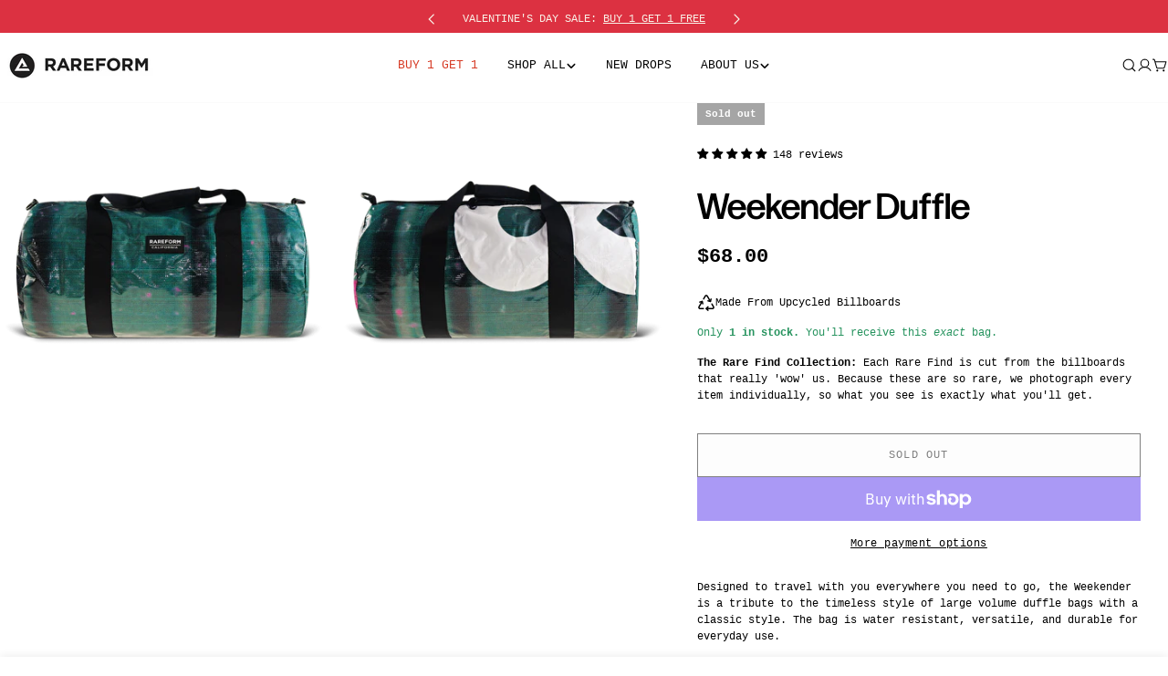

--- FILE ---
content_type: text/css
request_url: https://www.rareform.com/cdn/shop/t/841/assets/section-feature-list.css?v=64247739934869221891769474000
body_size: -588
content:
.feature-list__items{gap:1rem}.feature-item{padding:1rem 1.6rem;border:1px solid rgb(var(--color-border));transition:all .3s}.feature-item__icon{padding:.5rem;width:auto;height:auto;border:none;pointer-events:none}.feature-item__icon:before,.feature-item__icon:after{display:none}.feature-item__text{transition:all .3s}@media (max-width: 767.98px){.swipe-mobile .feature-item__text{white-space:nowrap}}.feature-item:hover{background:rgb(var(--color-button));border-color:rgb(var(--color-button))}.feature-item:hover .feature-item__text{color:rgb(var(--color-button-text))}.feature-item:hover .feature-item__icon{background-color:rgb(var(--color-button-text));color:rgb(var(--color-button))}
/*# sourceMappingURL=/cdn/shop/t/841/assets/section-feature-list.css.map?v=64247739934869221891769474000 */


--- FILE ---
content_type: text/json
request_url: https://conf.config-security.com/model
body_size: 85
content:
{"title":"recommendation AI model (keras)","structure":"release_id=0x48:4f:6c:53:58:23:5a:30:43:71:69:6f:77:67:59:2a:4c:51:5a:3d:2d:7c:2c:7d:52:36:50:55:45;keras;rnh0mhka02yhhp64t6sef7qft5t76vva2hc5ognzmauqshbmg4d3asla40wwekv20ab28hp7","weights":"../weights/484f6c53.h5","biases":"../biases/484f6c53.h5"}

--- FILE ---
content_type: application/javascript
request_url: https://cdn.bogos.io/cmFyZWZvcm0ubXlzaG9waWZ5LmNvbQ==/freegifts_data_1769646348.min.js
body_size: 27179
content:
eval(function(p,a,c,k,e,d){e=function(c){return(c<a?'':e(parseInt(c/a)))+((c=c%a)>35?String.fromCharCode(c+29):c.toString(36))};if(!''.replace(/^/,String)){while(c--){d[e(c)]=k[c]||e(c)}k=[function(e){return d[e]}];e=function(){return'\\w+'};c=1};while(c--){if(k[c]){p=p.replace(new RegExp('\\b'+e(c)+'\\b','g'),k[c])}}return p}('94.93={"92":[{"5":77,"w":u,"l":"23 8k","1U":"8k","1T":3,"1S":{"1R":3,"1Q":3},"1P":"12 1O","1N":"S-1M-1L:k:k.R","1K":"S-1J-6F:k:k.R","1I":3,"1H":{"Q":{"9":"m","y":6},"1G":[],"1F":"Q","1E":[],"1D":7,"1C":"P","1B":7,"P":1,"1A":[{"11":[78],"10":[{"5":78,"Z":1}],"Y":1,"8":3U}]},"1z":{"9":"1y","1x":7},"1w":3,"1v":1,"1u":7,"9":"O","1t":0,"1s":3,"1r":{"1q":3,"9":"O","1p":[],"1o":{"1n":7,"1m":N,"1l":7},"1k":3},"1j":[{"l":"\\t\\r 21 2R 2o W (6% q)","p":"V-2i-24-T-j","o":"V-2i-24-T-j-n","h":"g:\\/\\/f.e.d\\/s\\/4\\/1\\/c\\/b\\/4\\/5j-5i-5h-5g-5f.i?v=5e","8":5d,"a":3U,"X":[{"5":76,"M":75,"a":3U,"L":78,"8":5d,"K":8i,"J":"I H","G":48,"F":3,"E":6,"D":"m","C":0,"h":"g:\\/\\/f.e.d\\/s\\/4\\/1\\/c\\/b\\/4\\/5j-5i-5h-5g-5f.i?v=5e","B":{"x":77,"A":76},"z":{"5":75,"w":u,"l":"\\t\\r 21 2R 2o W (6% q)","p":"V-2i-24-T-j","o":"V-2i-24-T-j-n","h":"g:\\/\\/f.e.d\\/s\\/4\\/1\\/c\\/b\\/4\\/5j-5i-5h-5g-5f.i?v=5e","8":5d,"a":3U}}]}],"1i":[{"5":91,"x":77,"1h":"1.k","1g":3,"1f":"1e","1d":[{"9":"1c","y":{"8j":"21 2R 2o W 27"},"1b":{"8j":3},"1a":"19"}],"17":N,"16":{"15":[]}}],"14":[{"5":76,"M":75,"a":3U,"L":78,"8":5d,"K":8i,"J":"I H","G":48,"F":3,"E":6,"D":"m","C":0,"h":"g:\\/\\/f.e.d\\/s\\/4\\/1\\/c\\/b\\/4\\/5j-5i-5h-5g-5f.i?v=5e","B":{"x":77,"A":76},"z":{"5":75,"w":u,"l":"\\t\\r 21 2R 2o W (6% q)","p":"V-2i-24-T-j","o":"V-2i-24-T-j-n","h":"g:\\/\\/f.e.d\\/s\\/4\\/1\\/c\\/b\\/4\\/5j-5i-5h-5g-5f.i?v=5e","8":5d,"a":3U}}]},{"5":73,"w":u,"l":"8h","1U":"8h","1T":3,"1S":{"1R":3,"1Q":3},"1P":"12 1O!","1N":"S-1M-1L:k:k.R","1K":"S-1J-2r:59:k.R","1I":3,"1H":{"Q":{"9":"m","y":6},"1G":[],"1F":"Q","1E":{"9":"m","y":6,"1X":7},"1D":7,"1C":"P","1B":7,"P":1,"1A":[{"11":[74],"10":[{"5":74,"Z":1}],"Y":1,"8":3S}]},"1z":{"9":"1y","1x":7},"1w":3,"1v":1,"1u":7,"9":"O","1t":0,"1s":3,"1r":{"1q":3,"9":"O","1p":[],"1o":{"1n":7,"1m":N,"1l":7},"1k":3},"1j":[{"l":"\\t\\r 70 2l (6% q)","p":"31-1Z-3T-j","o":"31-1Z-3T-j-n","h":"g:\\/\\/f.e.d\\/s\\/4\\/1\\/c\\/b\\/4\\/5c.i?v=5b","8":5a,"a":3S,"X":[{"5":72,"M":71,"a":3S,"L":74,"8":5a,"K":8f,"J":"I H","G":8e,"F":3,"E":6,"D":"m","C":0,"h":"g:\\/\\/f.e.d\\/s\\/4\\/1\\/c\\/b\\/4\\/5c.i?v=5b","B":{"x":73,"A":72},"z":{"5":71,"w":u,"l":"\\t\\r 70 2l (6% q)","p":"31-1Z-3T-j","o":"31-1Z-3T-j-n","h":"g:\\/\\/f.e.d\\/s\\/4\\/1\\/c\\/b\\/4\\/5c.i?v=5b","8":5a,"a":3S}}]}],"1i":[{"5":90,"x":73,"1h":"1.k","1g":3,"1f":"1e","1d":[{"9":"1c","y":{"8g":"70 2l"},"1b":{"8g":"31-1Z"},"1a":"19"}],"17":N,"16":{"15":[]}}],"14":[{"5":72,"M":71,"a":3S,"L":74,"8":5a,"K":8f,"J":"I H","G":8e,"F":3,"E":6,"D":"m","C":0,"h":"g:\\/\\/f.e.d\\/s\\/4\\/1\\/c\\/b\\/4\\/5c.i?v=5b","B":{"x":73,"A":72},"z":{"5":71,"w":u,"l":"\\t\\r 70 2l (6% q)","p":"31-1Z-3T-j","o":"31-1Z-3T-j-n","h":"g:\\/\\/f.e.d\\/s\\/4\\/1\\/c\\/b\\/4\\/5c.i?v=5b","8":5a,"a":3S}}]},{"5":6Y,"w":u,"l":"8d","1U":"8d","1T":3,"1S":{"1R":3,"1Q":3},"1P":"12 1O!","1N":"S-1M-1L:k:k.R","1K":"S-1J-8Z:59:k.R","1I":3,"1H":{"Q":{"9":"m","y":6},"1G":[],"1F":"Q","1E":{"9":"m","y":6,"1X":7},"1D":7,"1C":"P","1B":7,"P":1,"1A":[{"11":[6Z],"10":[{"5":6Z,"Z":1}],"Y":1,"8":3Q}]},"1z":{"9":"1y","1x":7},"1w":3,"1v":1,"1u":7,"9":"O","1t":0,"1s":3,"1r":{"1q":3,"9":"O","1p":[],"1o":{"1n":7,"1m":N,"1l":7},"1k":3},"1j":[{"l":"\\t\\r 2R 2o W (6% q)","p":"2i-24-T-3R-j","o":"2i-24-T-3R-j-n","h":"g:\\/\\/f.e.d\\/s\\/4\\/1\\/c\\/b\\/4\\/58-57.i?v=56","8":54,"a":3Q,"X":[{"5":6X,"M":6W,"a":3Q,"L":6Z,"8":54,"K":8b,"J":"I H","G":68,"F":3,"E":6,"D":"m","C":0,"h":"g:\\/\\/f.e.d\\/s\\/4\\/1\\/c\\/b\\/4\\/58-57.i?v=56","B":{"x":6Y,"A":6X},"z":{"5":6W,"w":u,"l":"\\t\\r 2R 2o W (6% q)","p":"2i-24-T-3R-j","o":"2i-24-T-3R-j-n","h":"g:\\/\\/f.e.d\\/s\\/4\\/1\\/c\\/b\\/4\\/58-57.i?v=56","8":54,"a":3Q}}]}],"1i":[{"5":8Y,"x":6Y,"1h":"1.k","1g":3,"1f":"1e","1d":[{"9":"1c","y":{"8c":"2R 2o W"},"1b":{"8c":"2i-24-T"},"1a":"19"}],"17":N,"16":{"15":[]}}],"14":[{"5":6X,"M":6W,"a":3Q,"L":6Z,"8":54,"K":8b,"J":"I H","G":68,"F":3,"E":6,"D":"m","C":0,"h":"g:\\/\\/f.e.d\\/s\\/4\\/1\\/c\\/b\\/4\\/58-57.i?v=56","B":{"x":6Y,"A":6X},"z":{"5":6W,"w":u,"l":"\\t\\r 2R 2o W (6% q)","p":"2i-24-T-3R-j","o":"2i-24-T-3R-j-n","h":"g:\\/\\/f.e.d\\/s\\/4\\/1\\/c\\/b\\/4\\/58-57.i?v=56","8":54,"a":3Q}}]},{"5":6U,"w":u,"l":"5P 8a","1U":"8a","1T":3,"1S":{"1R":3,"1Q":3},"1P":"12 1O!","1N":"S-1M-1L:k:k.R","1K":"S-1J-2x:k:k.R","1I":3,"1H":{"Q":{"9":"m","y":6},"1G":[],"1F":"Q","1E":{"9":"m","y":6,"1X":7},"1D":7,"1C":"P","1B":7,"P":1,"1A":[{"11":[6V],"10":[{"5":6V,"Z":1}],"Y":1,"8":3L}]},"1z":{"9":"1y","1x":7},"1w":3,"1v":1,"1u":7,"9":"O","1t":0,"1s":3,"1r":{"1q":3,"9":"O","1p":[],"1o":{"1n":7,"1m":N,"1l":7},"1k":3},"1j":[{"l":"\\t\\r 6R 2N W (6% q)","p":"3P-3O-3N-3M-j","o":"3P-3O-3N-3M-j-n","h":"g:\\/\\/f.e.d\\/s\\/4\\/1\\/c\\/b\\/4\\/53.i?v=52","8":51,"a":3L,"X":[{"5":6T,"M":6S,"a":3L,"L":6V,"8":51,"K":88,"J":"I H","G":55,"F":3,"E":6,"D":"m","C":0,"h":"g:\\/\\/f.e.d\\/s\\/4\\/1\\/c\\/b\\/4\\/53.i?v=52","B":{"x":6U,"A":6T},"z":{"5":6S,"w":u,"l":"\\t\\r 6R 2N W (6% q)","p":"3P-3O-3N-3M-j","o":"3P-3O-3N-3M-j-n","h":"g:\\/\\/f.e.d\\/s\\/4\\/1\\/c\\/b\\/4\\/53.i?v=52","8":51,"a":3L}}]}],"1i":[{"5":8X,"x":6U,"1h":"1.k","1g":3,"1f":"1e","1d":[{"9":"1c","y":{"89":"3Y 6R 2N W"},"1b":{"89":3},"1a":"19"}],"17":N,"16":{"15":[]}}],"14":[{"5":6T,"M":6S,"a":3L,"L":6V,"8":51,"K":88,"J":"I H","G":55,"F":3,"E":6,"D":"m","C":0,"h":"g:\\/\\/f.e.d\\/s\\/4\\/1\\/c\\/b\\/4\\/53.i?v=52","B":{"x":6U,"A":6T},"z":{"5":6S,"w":u,"l":"\\t\\r 6R 2N W (6% q)","p":"3P-3O-3N-3M-j","o":"3P-3O-3N-3M-j-n","h":"g:\\/\\/f.e.d\\/s\\/4\\/1\\/c\\/b\\/4\\/53.i?v=52","8":51,"a":3L}}]},{"5":6P,"w":u,"l":"23 87","1U":"87","1T":3,"1S":{"1R":3,"1Q":3},"1P":"12 1O!","1N":"S-1M-1L:k:k.R","1K":"S-1J-2x:k:k.R","1I":3,"1H":{"Q":{"9":"m","y":6},"1G":[],"1F":"Q","1E":{"9":"m","y":6,"1X":7},"1D":7,"1C":"P","1B":7,"P":1,"1A":[{"11":[6Q],"10":[{"5":6Q,"Z":1}],"Y":1,"8":3G}]},"1z":{"9":"1y","1x":7},"1w":3,"1v":1,"1u":7,"9":"O","1t":0,"1s":3,"1r":{"1q":3,"9":"O","1p":[],"1o":{"1n":7,"1m":N,"1l":7},"1k":3},"1j":[{"l":"\\t\\r 6M 6L 6K (6% q)","p":"3K-3J-3I-3H-j","o":"3K-3J-3I-3H-j-n","h":"g:\\/\\/f.e.d\\/s\\/4\\/1\\/c\\/b\\/4\\/50-2b.i?v=4Z","8":4Y,"a":3G,"X":[{"5":6O,"M":6N,"a":3G,"L":6Q,"8":4Y,"K":84,"J":"I H","G":35,"F":3,"E":6,"D":"m","C":0,"h":"g:\\/\\/f.e.d\\/s\\/4\\/1\\/c\\/b\\/4\\/50-2b.i?v=4Z","B":{"x":6P,"A":6O},"z":{"5":6N,"w":u,"l":"\\t\\r 6M 6L 6K (6% q)","p":"3K-3J-3I-3H-j","o":"3K-3J-3I-3H-j-n","h":"g:\\/\\/f.e.d\\/s\\/4\\/1\\/c\\/b\\/4\\/50-2b.i?v=4Z","8":4Y,"a":3G}}]}],"1i":[{"5":8W,"x":6P,"1h":"1.k","1g":3,"1f":"1e","1d":[{"9":"1c","y":{"86":"27 6M 6L 6K"},"1b":{"86":3},"1a":"19"}],"17":N,"16":{"15":[]}}],"14":[{"5":6O,"M":6N,"a":3G,"L":6Q,"8":4Y,"K":84,"J":"I H","G":35,"F":3,"E":6,"D":"m","C":0,"h":"g:\\/\\/f.e.d\\/s\\/4\\/1\\/c\\/b\\/4\\/50-2b.i?v=4Z","B":{"x":6P,"A":6O},"z":{"5":6N,"w":u,"l":"\\t\\r 6M 6L 6K (6% q)","p":"3K-3J-3I-3H-j","o":"3K-3J-3I-3H-j-n","h":"g:\\/\\/f.e.d\\/s\\/4\\/1\\/c\\/b\\/4\\/50-2b.i?v=4Z","8":4Y,"a":3G}}]},{"5":6I,"w":u,"l":"5P 12 8V","1U":"8U","1T":3,"1S":{"1R":3,"1Q":3},"1P":"12 1O!","1N":"S-1M-1L:k:k.R","1K":"S-1J-6F:k:k.R","1I":3,"1H":{"Q":{"9":"m","y":6},"1G":[],"1F":"Q","1E":{"9":"m","y":6,"1X":7},"1D":7,"1C":"P","1B":7,"P":1,"1A":[{"11":[6J],"10":[{"5":6J,"Z":1}],"Y":1,"8":3F}]},"1z":{"9":"1y","1x":7},"1w":3,"1v":1,"1u":7,"9":"O","1t":0,"1s":3,"1r":{"1q":3,"9":"O","1p":[],"1o":{"1n":7,"1m":N,"1l":7},"1k":3},"1j":[{"l":"\\t\\r 2s 2c W (6% q)","p":"26-1Y-T-j","o":"26-1Y-T-j-n","h":"g:\\/\\/f.e.d\\/s\\/4\\/1\\/c\\/b\\/4\\/4X-4W-4V-4U-4T.i?v=4S","8":4R,"a":3F,"X":[{"5":6H,"M":6G,"a":3F,"L":6J,"8":4R,"K":82,"J":"I H","G":45,"F":3,"E":6,"D":"m","C":0,"h":"g:\\/\\/f.e.d\\/s\\/4\\/1\\/c\\/b\\/4\\/4X-4W-4V-4U-4T.i?v=4S","B":{"x":6I,"A":6H},"z":{"5":6G,"w":u,"l":"\\t\\r 2s 2c W (6% q)","p":"26-1Y-T-j","o":"26-1Y-T-j-n","h":"g:\\/\\/f.e.d\\/s\\/4\\/1\\/c\\/b\\/4\\/4X-4W-4V-4U-4T.i?v=4S","8":4R,"a":3F}}]}],"1i":[{"5":8T,"x":6I,"1h":"1.k","1g":3,"1f":"1e","1d":[{"9":"1c","y":{"83":"3Y 2s 2c T"},"1b":{"83":3},"1a":"19"}],"17":N,"16":{"15":[]}}],"14":[{"5":6H,"M":6G,"a":3F,"L":6J,"8":4R,"K":82,"J":"I H","G":45,"F":3,"E":6,"D":"m","C":0,"h":"g:\\/\\/f.e.d\\/s\\/4\\/1\\/c\\/b\\/4\\/4X-4W-4V-4U-4T.i?v=4S","B":{"x":6I,"A":6H},"z":{"5":6G,"w":u,"l":"\\t\\r 2s 2c W (6% q)","p":"26-1Y-T-j","o":"26-1Y-T-j-n","h":"g:\\/\\/f.e.d\\/s\\/4\\/1\\/c\\/b\\/4\\/4X-4W-4V-4U-4T.i?v=4S","8":4R,"a":3F}}]},{"5":3E,"w":u,"l":"23 81","1U":"81","1T":3,"1S":{"1R":3,"1Q":3},"1P":"12 1O","1N":"S-1M-1L:k:k.R","1K":"S-1J-6F:k:k.R","1I":3,"1H":{"Q":{"9":"m","y":6},"1G":[],"1F":"Q","1E":[],"1D":7,"1C":"P","1B":7,"P":1,"1A":[{"11":[2L],"10":[{"5":2L,"Z":1}],"Y":1,"8":2m},{"11":[2Q],"10":[{"5":2Q,"Z":1}],"Y":1,"8":2p}]},"1z":{"9":"1y","1x":7},"1w":3,"1v":1,"1u":7,"9":"O","1t":0,"1s":3,"1r":{"1q":3,"9":"O","1p":[],"1o":{"1n":7,"1m":N,"1l":7},"1k":3},"1j":[{"l":"\\t\\r 21 2a 29 (6% q)","p":"V-13-1V-2n","o":"V-13-1V-2n-n","h":"g:\\/\\/f.e.d\\/s\\/4\\/1\\/c\\/b\\/4\\/2A.i?v=2z","8":2y,"a":2m,"X":[{"5":2K,"M":2J,"a":2m,"L":2L,"8":2y,"K":5J,"J":"I H","G":40,"F":3,"E":6,"D":"m","C":0,"h":"g:\\/\\/f.e.d\\/s\\/4\\/1\\/c\\/b\\/4\\/2A.i?v=2z","B":{"x":3E,"A":2K},"z":{"5":2J,"w":u,"l":"\\t\\r 21 2a 29 (6% q)","p":"V-13-1V-2n","o":"V-13-1V-2n-n","h":"g:\\/\\/f.e.d\\/s\\/4\\/1\\/c\\/b\\/4\\/2A.i?v=2z","8":2y,"a":2m}}]},{"l":"\\t\\r 30 2s 2c W (6% q)","p":"2q-26-1Y-T-j","o":"2q-26-1Y-T-j-n","h":"g:\\/\\/f.e.d\\/s\\/4\\/1\\/c\\/b\\/4\\/2D.i?v=2C","8":2B,"a":2p,"X":[{"5":2P,"M":2O,"a":2p,"L":2Q,"8":2B,"K":6u,"J":"I H","G":60,"F":3,"E":6,"D":"m","C":0,"h":"g:\\/\\/f.e.d\\/s\\/4\\/1\\/c\\/b\\/4\\/2D.i?v=2C","B":{"x":3E,"A":2P},"z":{"5":2O,"w":u,"l":"\\t\\r 30 2s 2c W (6% q)","p":"2q-26-1Y-T-j","o":"2q-26-1Y-T-j-n","h":"g:\\/\\/f.e.d\\/s\\/4\\/1\\/c\\/b\\/4\\/2D.i?v=2C","8":2B,"a":2p}}]}],"1i":[{"5":8S,"x":3E,"1h":"1.k","1g":3,"1f":"1e","1d":[{"9":"1c","y":{"7Z":"2a 29 27"},"1b":{"7Z":3},"1a":"19"}],"17":N,"16":{"15":[]}}],"14":[{"5":2K,"M":2J,"a":2m,"L":2L,"8":2y,"K":5J,"J":"I H","G":40,"F":3,"E":6,"D":"m","C":0,"h":"g:\\/\\/f.e.d\\/s\\/4\\/1\\/c\\/b\\/4\\/2A.i?v=2z","B":{"x":3E,"A":2K},"z":{"5":2J,"w":u,"l":"\\t\\r 21 2a 29 (6% q)","p":"V-13-1V-2n","o":"V-13-1V-2n-n","h":"g:\\/\\/f.e.d\\/s\\/4\\/1\\/c\\/b\\/4\\/2A.i?v=2z","8":2y,"a":2m}},{"5":2P,"M":2O,"a":2p,"L":2Q,"8":2B,"K":6u,"J":"I H","G":60,"F":3,"E":6,"D":"m","C":0,"h":"g:\\/\\/f.e.d\\/s\\/4\\/1\\/c\\/b\\/4\\/2D.i?v=2C","B":{"x":3E,"A":2P},"z":{"5":2O,"w":u,"l":"\\t\\r 30 2s 2c W (6% q)","p":"2q-26-1Y-T-j","o":"2q-26-1Y-T-j-n","h":"g:\\/\\/f.e.d\\/s\\/4\\/1\\/c\\/b\\/4\\/2D.i?v=2C","8":2B,"a":2p}}]},{"5":6D,"w":u,"l":"23 7Y","1U":"7Y","1T":3,"1S":{"1R":3,"1Q":3},"1P":"12 1O!","1N":"S-1M-1L:k:k.R","1K":"S-1J-6F:k:k.R","1I":3,"1H":{"Q":{"9":"m","y":6},"1G":[],"1F":"Q","1E":{"9":"m","y":6,"1X":7},"1D":7,"1C":"P","1B":7,"P":1,"1A":[{"11":[6E],"10":[{"5":6E,"Z":1}],"Y":1,"8":3B}]},"1z":{"9":"1y","1x":7},"1w":3,"1v":1,"1u":7,"9":"O","1t":0,"1s":3,"1r":{"1q":3,"9":"O","1p":[],"1o":{"1n":7,"1m":N,"1l":7},"1k":3},"1j":[{"l":"\\t\\r 6A 29 (6% q)","p":"3D-1V-3C","o":"3D-1V-3C-n","h":"g:\\/\\/f.e.d\\/s\\/4\\/1\\/c\\/b\\/4\\/4Q.i?v=4P","8":4O,"a":3B,"X":[{"5":6C,"M":6B,"a":3B,"L":6E,"8":4O,"K":7W,"J":"I H","G":7V,"F":3,"E":6,"D":"m","C":0,"h":"g:\\/\\/f.e.d\\/s\\/4\\/1\\/c\\/b\\/4\\/4Q.i?v=4P","B":{"x":6D,"A":6C},"z":{"5":6B,"w":u,"l":"\\t\\r 6A 29 (6% q)","p":"3D-1V-3C","o":"3D-1V-3C-n","h":"g:\\/\\/f.e.d\\/s\\/4\\/1\\/c\\/b\\/4\\/4Q.i?v=4P","8":4O,"a":3B}}]}],"1i":[{"5":8R,"x":6D,"1h":"1.k","1g":3,"1f":"1e","1d":[{"9":"1c","y":{"7X":"23 6A 29"},"1b":{"7X":3},"1a":"19"}],"17":N,"16":{"15":[]}}],"14":[{"5":6C,"M":6B,"a":3B,"L":6E,"8":4O,"K":7W,"J":"I H","G":7V,"F":3,"E":6,"D":"m","C":0,"h":"g:\\/\\/f.e.d\\/s\\/4\\/1\\/c\\/b\\/4\\/4Q.i?v=4P","B":{"x":6D,"A":6C},"z":{"5":6B,"w":u,"l":"\\t\\r 6A 29 (6% q)","p":"3D-1V-3C","o":"3D-1V-3C-n","h":"g:\\/\\/f.e.d\\/s\\/4\\/1\\/c\\/b\\/4\\/4Q.i?v=4P","8":4O,"a":3B}}]},{"5":6y,"w":u,"l":"23 7U","1U":"7U","1T":3,"1S":{"1R":3,"1Q":3},"1P":"12 1O!","1N":"S-1M-1L:k:k.R","1K":"S-1J-2r:59:k.R","1I":3,"1H":{"Q":{"9":"m","y":6},"1G":[],"1F":"Q","1E":{"9":"m","y":6,"1X":7},"1D":7,"1C":"P","1B":7,"P":1,"1A":[{"11":[6z],"10":[{"5":6z,"Z":1}],"Y":1,"8":3z}]},"1z":{"9":"1y","1x":7},"1w":3,"1v":1,"1u":7,"9":"O","1t":0,"1s":3,"1r":{"1q":3,"9":"O","1p":[],"1o":{"1n":7,"1m":N,"1l":7},"1k":3},"1j":[{"l":"\\t\\r 6v 2c W (6% q)","p":"3A-1Y-T-j","o":"3A-1Y-T-j-n","h":"g:\\/\\/f.e.d\\/s\\/4\\/1\\/c\\/b\\/4\\/4N-4M-4L-4K-4J.i?v=4I","8":4H,"a":3z,"X":[{"5":6x,"M":6w,"a":3z,"L":6z,"8":4H,"K":7S,"J":"I H","G":45,"F":3,"E":6,"D":"m","C":0,"h":"g:\\/\\/f.e.d\\/s\\/4\\/1\\/c\\/b\\/4\\/4N-4M-4L-4K-4J.i?v=4I","B":{"x":6y,"A":6x},"z":{"5":6w,"w":u,"l":"\\t\\r 6v 2c W (6% q)","p":"3A-1Y-T-j","o":"3A-1Y-T-j-n","h":"g:\\/\\/f.e.d\\/s\\/4\\/1\\/c\\/b\\/4\\/4N-4M-4L-4K-4J.i?v=4I","8":4H,"a":3z}}]}],"1i":[{"5":8Q,"x":6y,"1h":"1.k","1g":3,"1f":"1e","1d":[{"9":"1c","y":{"7T":"23 6v 2c W"},"1b":{"7T":3},"1a":"19"}],"17":N,"16":{"15":[]}}],"14":[{"5":6x,"M":6w,"a":3z,"L":6z,"8":4H,"K":7S,"J":"I H","G":45,"F":3,"E":6,"D":"m","C":0,"h":"g:\\/\\/f.e.d\\/s\\/4\\/1\\/c\\/b\\/4\\/4N-4M-4L-4K-4J.i?v=4I","B":{"x":6y,"A":6x},"z":{"5":6w,"w":u,"l":"\\t\\r 6v 2c W (6% q)","p":"3A-1Y-T-j","o":"3A-1Y-T-j-n","h":"g:\\/\\/f.e.d\\/s\\/4\\/1\\/c\\/b\\/4\\/4N-4M-4L-4K-4J.i?v=4I","8":4H,"a":3z}}]},{"5":6t,"w":u,"l":"23 7R","1U":"7R","1T":3,"1S":{"1R":3,"1Q":3},"1P":"12 1O!","1N":"S-1M-1L:k:k.R","1K":"S-1J-2r:59:k.R","1I":3,"1H":{"Q":{"9":"m","y":6},"1G":[],"1F":"Q","1E":{"9":"m","y":6,"1X":7},"1D":7,"1C":"P","1B":7,"P":1,"1A":[{"11":[2Q],"10":[{"5":2Q,"Z":1}],"Y":1,"8":2p}]},"1z":{"9":"1y","1x":7},"1w":3,"1v":1,"1u":7,"9":"O","1t":0,"1s":3,"1r":{"1q":3,"9":"O","1p":[],"1o":{"1n":7,"1m":N,"1l":7},"1k":3},"1j":[{"l":"\\t\\r 30 2s 2c W (6% q)","p":"2q-26-1Y-T-j","o":"2q-26-1Y-T-j-n","h":"g:\\/\\/f.e.d\\/s\\/4\\/1\\/c\\/b\\/4\\/2D.i?v=2C","8":2B,"a":2p,"X":[{"5":2P,"M":2O,"a":2p,"L":2Q,"8":2B,"K":6u,"J":"I H","G":60,"F":3,"E":6,"D":"m","C":0,"h":"g:\\/\\/f.e.d\\/s\\/4\\/1\\/c\\/b\\/4\\/2D.i?v=2C","B":{"x":6t,"A":2P},"z":{"5":2O,"w":u,"l":"\\t\\r 30 2s 2c W (6% q)","p":"2q-26-1Y-T-j","o":"2q-26-1Y-T-j-n","h":"g:\\/\\/f.e.d\\/s\\/4\\/1\\/c\\/b\\/4\\/2D.i?v=2C","8":2B,"a":2p}}]}],"1i":[{"5":8P,"x":6t,"1h":"1.k","1g":3,"1f":"1e","1d":[{"9":"1c","y":{"7Q":"27 30 2s 2c W"},"1b":{"7Q":3},"1a":"19"}],"17":N,"16":{"15":[]}}],"14":[{"5":2P,"M":2O,"a":2p,"L":2Q,"8":2B,"K":6u,"J":"I H","G":60,"F":3,"E":6,"D":"m","C":0,"h":"g:\\/\\/f.e.d\\/s\\/4\\/1\\/c\\/b\\/4\\/2D.i?v=2C","B":{"x":6t,"A":2P},"z":{"5":2O,"w":u,"l":"\\t\\r 30 2s 2c W (6% q)","p":"2q-26-1Y-T-j","o":"2q-26-1Y-T-j-n","h":"g:\\/\\/f.e.d\\/s\\/4\\/1\\/c\\/b\\/4\\/2D.i?v=2C","8":2B,"a":2p}}]},{"5":6r,"w":u,"l":"23 7P","1U":"7P","1T":3,"1S":{"1R":3,"1Q":3},"1P":"12 1O!","1N":"S-1M-1L:k:k.R","1K":"S-1J-2r:59:k.R","1I":3,"1H":{"Q":{"9":"m","y":6},"1G":[],"1F":"Q","1E":{"9":"m","y":6,"1X":7},"1D":7,"1C":"P","1B":7,"P":1,"1A":[{"11":[6s],"10":[{"5":6s,"Z":1}],"Y":1,"8":3v}]},"1z":{"9":"1y","1x":7},"1w":3,"1v":1,"1u":7,"9":"O","1t":0,"1s":3,"1r":{"1q":3,"9":"O","1p":[],"1o":{"1n":7,"1m":N,"1l":7},"1k":3},"1j":[{"l":"\\t\\r 6o 2o W (6% q)","p":"3y-24-T-3x-3w","o":"3y-24-T-3x-3w-n","h":"g:\\/\\/f.e.d\\/s\\/4\\/1\\/c\\/b\\/4\\/4G-2b.i?v=4F","8":4E,"a":3v,"X":[{"5":6q,"M":6p,"a":3v,"L":6s,"8":4E,"K":7N,"J":"I H","G":7M,"F":3,"E":6,"D":"m","C":0,"h":"g:\\/\\/f.e.d\\/s\\/4\\/1\\/c\\/b\\/4\\/4G-2b.i?v=4F","B":{"x":6r,"A":6q},"z":{"5":6p,"w":u,"l":"\\t\\r 6o 2o W (6% q)","p":"3y-24-T-3x-3w","o":"3y-24-T-3x-3w-n","h":"g:\\/\\/f.e.d\\/s\\/4\\/1\\/c\\/b\\/4\\/4G-2b.i?v=4F","8":4E,"a":3v}}]}],"1i":[{"5":8O,"x":6r,"1h":"1.k","1g":3,"1f":"1e","1d":[{"9":"1c","y":{"7O":"27 6o 2o W"},"1b":{"7O":3},"1a":"19"}],"17":N,"16":{"15":[]}}],"14":[{"5":6q,"M":6p,"a":3v,"L":6s,"8":4E,"K":7N,"J":"I H","G":7M,"F":3,"E":6,"D":"m","C":0,"h":"g:\\/\\/f.e.d\\/s\\/4\\/1\\/c\\/b\\/4\\/4G-2b.i?v=4F","B":{"x":6r,"A":6q},"z":{"5":6p,"w":u,"l":"\\t\\r 6o 2o W (6% q)","p":"3y-24-T-3x-3w","o":"3y-24-T-3x-3w-n","h":"g:\\/\\/f.e.d\\/s\\/4\\/1\\/c\\/b\\/4\\/4G-2b.i?v=4F","8":4E,"a":3v}}]},{"5":6m,"w":u,"l":"23 7L","1U":"7L","1T":3,"1S":{"1R":3,"1Q":3},"1P":"12 1O!","1N":"S-1M-1L:k:k.R","1K":"S-1J-2r:59:k.R","1I":3,"1H":{"Q":{"9":"m","y":6},"1G":[],"1F":"Q","1E":{"9":"m","y":6,"1X":7},"1D":7,"1C":"P","1B":7,"P":1,"1A":[{"11":[6n],"10":[{"5":6n,"Z":1}],"Y":1,"8":3t}]},"1z":{"9":"1y","1x":7},"1w":3,"1v":1,"1u":7,"9":"O","1t":0,"1s":3,"1r":{"1q":3,"9":"O","1p":[],"1o":{"1n":7,"1m":N,"1l":7},"1k":3},"1j":[{"l":"\\t\\r 2M 1W (6% q)","p":"2h-U-3u-j","o":"2h-U-3u-j-n","h":"g:\\/\\/f.e.d\\/s\\/4\\/1\\/c\\/b\\/4\\/4D.i?v=4C","8":4B,"a":3t,"X":[{"5":6l,"M":6k,"a":3t,"L":6n,"8":4B,"K":7J,"J":"I H","G":35,"F":3,"E":6,"D":"m","C":0,"h":"g:\\/\\/f.e.d\\/s\\/4\\/1\\/c\\/b\\/4\\/4D.i?v=4C","B":{"x":6m,"A":6l},"z":{"5":6k,"w":u,"l":"\\t\\r 2M 1W (6% q)","p":"2h-U-3u-j","o":"2h-U-3u-j-n","h":"g:\\/\\/f.e.d\\/s\\/4\\/1\\/c\\/b\\/4\\/4D.i?v=4C","8":4B,"a":3t}}]}],"1i":[{"5":8N,"x":6m,"1h":"1.k","1g":3,"1f":"1e","1d":[{"9":"1c","y":{"7K":"27 2M 1W"},"1b":{"7K":3},"1a":"19"}],"17":N,"16":{"15":[]}}],"14":[{"5":6l,"M":6k,"a":3t,"L":6n,"8":4B,"K":7J,"J":"I H","G":35,"F":3,"E":6,"D":"m","C":0,"h":"g:\\/\\/f.e.d\\/s\\/4\\/1\\/c\\/b\\/4\\/4D.i?v=4C","B":{"x":6m,"A":6l},"z":{"5":6k,"w":u,"l":"\\t\\r 2M 1W (6% q)","p":"2h-U-3u-j","o":"2h-U-3u-j-n","h":"g:\\/\\/f.e.d\\/s\\/4\\/1\\/c\\/b\\/4\\/4D.i?v=4C","8":4B,"a":3t}}]},{"5":6i,"w":u,"l":"23 7I","1U":"7I","1T":3,"1S":{"1R":3,"1Q":3},"1P":"12 1O!","1N":"S-1M-1L:k:k.R","1K":"S-1J-2r:59:k.R","1I":3,"1H":{"Q":{"9":"m","y":6},"1G":[],"1F":"Q","1E":{"9":"m","y":6,"1X":7},"1D":7,"1C":"P","1B":7,"P":1,"1A":[{"11":[6j],"10":[{"5":6j,"Z":1}],"Y":1,"8":3q}]},"1z":{"9":"1y","1x":7},"1w":3,"1v":1,"1u":7,"9":"O","1t":0,"1s":3,"1r":{"1q":3,"9":"O","1p":[],"1o":{"1n":7,"1m":N,"1l":7},"1k":3},"1j":[{"l":"\\t\\r 6f 1W (6% q)","p":"3s-U-3r-j","o":"3s-U-3r-j-n","h":"g:\\/\\/f.e.d\\/s\\/4\\/1\\/c\\/b\\/4\\/4A.i?v=4z","8":4y,"a":3q,"X":[{"5":6h,"M":6g,"a":3q,"L":6j,"8":4y,"K":7G,"J":"I H","G":45,"F":3,"E":6,"D":"m","C":0,"h":"g:\\/\\/f.e.d\\/s\\/4\\/1\\/c\\/b\\/4\\/4A.i?v=4z","B":{"x":6i,"A":6h},"z":{"5":6g,"w":u,"l":"\\t\\r 6f 1W (6% q)","p":"3s-U-3r-j","o":"3s-U-3r-j-n","h":"g:\\/\\/f.e.d\\/s\\/4\\/1\\/c\\/b\\/4\\/4A.i?v=4z","8":4y,"a":3q}}]}],"1i":[{"5":8M,"x":6i,"1h":"1.k","1g":3,"1f":"1e","1d":[{"9":"1c","y":{"7H":"27 6f 1W"},"1b":{"7H":3},"1a":"19"}],"17":N,"16":{"15":[]}}],"14":[{"5":6h,"M":6g,"a":3q,"L":6j,"8":4y,"K":7G,"J":"I H","G":45,"F":3,"E":6,"D":"m","C":0,"h":"g:\\/\\/f.e.d\\/s\\/4\\/1\\/c\\/b\\/4\\/4A.i?v=4z","B":{"x":6i,"A":6h},"z":{"5":6g,"w":u,"l":"\\t\\r 6f 1W (6% q)","p":"3s-U-3r-j","o":"3s-U-3r-j-n","h":"g:\\/\\/f.e.d\\/s\\/4\\/1\\/c\\/b\\/4\\/4A.i?v=4z","8":4y,"a":3q}}]},{"5":6d,"w":u,"l":"23 7F","1U":"7F","1T":3,"1S":{"1R":3,"1Q":3},"1P":"12 1O!","1N":"S-1M-1L:k:k.R","1K":"S-1J-2r:59:k.R","1I":3,"1H":{"Q":{"9":"m","y":6},"1G":[],"1F":"Q","1E":{"9":"m","y":6,"1X":7},"1D":7,"1C":"P","1B":7,"P":1,"1A":[{"11":[6e],"10":[{"5":6e,"Z":1}],"Y":1,"8":3m}]},"1z":{"9":"1y","1x":7},"1w":3,"1v":1,"1u":7,"9":"O","1t":0,"1s":3,"1r":{"1q":3,"9":"O","1p":[],"1o":{"1n":7,"1m":N,"1l":7},"1k":3},"1j":[{"l":"\\t\\r 6a 2N W (6% q)","p":"3p-3o-T-3n-j","o":"3p-3o-T-3n-j-n","h":"g:\\/\\/f.e.d\\/s\\/4\\/1\\/c\\/b\\/4\\/4x.i?v=4w","8":4v,"a":3m,"X":[{"5":6c,"M":6b,"a":3m,"L":6e,"8":4v,"K":7D,"J":"I H","G":60,"F":3,"E":6,"D":"m","C":0,"h":"g:\\/\\/f.e.d\\/s\\/4\\/1\\/c\\/b\\/4\\/4x.i?v=4w","B":{"x":6d,"A":6c},"z":{"5":6b,"w":u,"l":"\\t\\r 6a 2N W (6% q)","p":"3p-3o-T-3n-j","o":"3p-3o-T-3n-j-n","h":"g:\\/\\/f.e.d\\/s\\/4\\/1\\/c\\/b\\/4\\/4x.i?v=4w","8":4v,"a":3m}}]}],"1i":[{"5":8L,"x":6d,"1h":"1.k","1g":3,"1f":"1e","1d":[{"9":"1c","y":{"7E":"27 6a 2N W"},"1b":{"7E":3},"1a":"19"}],"17":N,"16":{"15":[]}}],"14":[{"5":6c,"M":6b,"a":3m,"L":6e,"8":4v,"K":7D,"J":"I H","G":60,"F":3,"E":6,"D":"m","C":0,"h":"g:\\/\\/f.e.d\\/s\\/4\\/1\\/c\\/b\\/4\\/4x.i?v=4w","B":{"x":6d,"A":6c},"z":{"5":6b,"w":u,"l":"\\t\\r 6a 2N W (6% q)","p":"3p-3o-T-3n-j","o":"3p-3o-T-3n-j-n","h":"g:\\/\\/f.e.d\\/s\\/4\\/1\\/c\\/b\\/4\\/4x.i?v=4w","8":4v,"a":3m}}]},{"5":67,"w":u,"l":"23 7C","1U":"7C","1T":3,"1S":{"1R":3,"1Q":3},"1P":"12 1O!","1N":"S-1M-1L:k:k.R","1K":"S-1J-2x:k:k.R","1I":3,"1H":{"Q":{"9":"m","y":6},"1G":[],"1F":"Q","1E":{"9":"m","y":6,"1X":7},"1D":7,"1C":"P","1B":7,"P":1,"1A":[{"11":[69],"10":[{"5":69,"Z":1}],"Y":1,"8":3k}]},"1z":{"9":"1y","1x":7},"1w":3,"1v":1,"1u":7,"9":"O","1t":0,"1s":3,"1r":{"1q":3,"9":"O","1p":[],"1o":{"1n":7,"1m":N,"1l":7},"1k":3},"1j":[{"l":"\\t\\r 64 63 (6% q)","p":"2Z-2Y-3l-j","o":"2Z-2Y-3l-j-n","h":"g:\\/\\/f.e.d\\/s\\/4\\/1\\/c\\/b\\/4\\/4u-2b.i?v=4t","8":4s,"a":3k,"X":[{"5":66,"M":65,"a":3k,"L":69,"8":4s,"K":7A,"J":"I H","G":28,"F":3,"E":6,"D":"m","C":0,"h":"g:\\/\\/f.e.d\\/s\\/4\\/1\\/c\\/b\\/4\\/4u-2b.i?v=4t","B":{"x":67,"A":66},"z":{"5":65,"w":u,"l":"\\t\\r 64 63 (6% q)","p":"2Z-2Y-3l-j","o":"2Z-2Y-3l-j-n","h":"g:\\/\\/f.e.d\\/s\\/4\\/1\\/c\\/b\\/4\\/4u-2b.i?v=4t","8":4s,"a":3k}}]}],"1i":[{"5":8K,"x":67,"1h":"1.k","1g":3,"1f":"1e","1d":[{"9":"1c","y":{"7B":"27 64 63"},"1b":{"7B":"2Z-2Y-2w"},"1a":"19"}],"17":N,"16":{"15":[]}}],"14":[{"5":66,"M":65,"a":3k,"L":69,"8":4s,"K":7A,"J":"I H","G":28,"F":3,"E":6,"D":"m","C":0,"h":"g:\\/\\/f.e.d\\/s\\/4\\/1\\/c\\/b\\/4\\/4u-2b.i?v=4t","B":{"x":67,"A":66},"z":{"5":65,"w":u,"l":"\\t\\r 64 63 (6% q)","p":"2Z-2Y-3l-j","o":"2Z-2Y-3l-j-n","h":"g:\\/\\/f.e.d\\/s\\/4\\/1\\/c\\/b\\/4\\/4u-2b.i?v=4t","8":4s,"a":3k}}]},{"5":61,"w":u,"l":"23 7z","1U":"7z","1T":3,"1S":{"1R":3,"1Q":3},"1P":"12 1O!","1N":"S-1M-1L:k:k.R","1K":"S-1J-2x:k:k.R","1I":3,"1H":{"Q":{"9":"m","y":6},"1G":[],"1F":"Q","1E":{"9":"m","y":6,"1X":7},"1D":7,"1C":"P","1B":7,"P":1,"1A":[{"11":[62],"10":[{"5":62,"Z":1}],"Y":1,"8":3i}]},"1z":{"9":"1y","1x":7},"1w":3,"1v":1,"1u":7,"9":"O","1t":0,"1s":3,"1r":{"1q":3,"9":"O","1p":[],"1o":{"1n":7,"1m":N,"1l":7},"1k":3},"1j":[{"l":"\\t\\r 5X 5W 1W (6% q)","p":"2X-2W-U-3j-j","o":"2X-2W-U-3j-j-n","h":"g:\\/\\/f.e.d\\/s\\/4\\/1\\/c\\/b\\/4\\/4r.4q?v=4p","8":4o,"a":3i,"X":[{"5":5Z,"M":5Y,"a":3i,"L":62,"8":4o,"K":7x,"J":"I H","G":22,"F":3,"E":6,"D":"m","C":0,"h":"g:\\/\\/f.e.d\\/s\\/4\\/1\\/c\\/b\\/4\\/4r.4q?v=4p","B":{"x":61,"A":5Z},"z":{"5":5Y,"w":u,"l":"\\t\\r 5X 5W 1W (6% q)","p":"2X-2W-U-3j-j","o":"2X-2W-U-3j-j-n","h":"g:\\/\\/f.e.d\\/s\\/4\\/1\\/c\\/b\\/4\\/4r.4q?v=4p","8":4o,"a":3i}}]}],"1i":[{"5":8J,"x":61,"1h":"1.k","1g":3,"1f":"1e","1d":[{"9":"1c","y":{"7y":"27 5X 5W 1W"},"1b":{"7y":"2X-2W-U-2w"},"1a":"19"}],"17":N,"16":{"15":[]}}],"14":[{"5":5Z,"M":5Y,"a":3i,"L":62,"8":4o,"K":7x,"J":"I H","G":22,"F":3,"E":6,"D":"m","C":0,"h":"g:\\/\\/f.e.d\\/s\\/4\\/1\\/c\\/b\\/4\\/4r.4q?v=4p","B":{"x":61,"A":5Z},"z":{"5":5Y,"w":u,"l":"\\t\\r 5X 5W 1W (6% q)","p":"2X-2W-U-3j-j","o":"2X-2W-U-3j-j-n","h":"g:\\/\\/f.e.d\\/s\\/4\\/1\\/c\\/b\\/4\\/4r.4q?v=4p","8":4o,"a":3i}}]},{"5":5V,"w":u,"l":"8I","1U":"7c","1T":3,"1S":{"1R":3,"1Q":3},"1P":"12 1O!","1N":"S-1M-1L:k:k.R","1K":"S-1J-2x:k:k.R","1I":3,"1H":{"Q":{"9":"m","y":6},"1G":[],"1F":"Q","1E":{"9":"m","y":6,"1X":7},"1D":7,"1C":"P","1B":7,"P":1,"1A":[{"11":[2G],"10":[{"5":2G,"Z":1}],"Y":1,"8":2j}]},"1z":{"9":"1y","1x":7},"1w":3,"1v":1,"1u":7,"9":"O","1t":0,"1s":3,"1r":{"1q":3,"9":"O","1p":[],"1o":{"1n":7,"1m":N,"1l":7},"1k":3},"1j":[{"l":"\\t\\r 2S 1W (6% q)","p":"2d-U-2k-j","o":"2d-U-2k-j-n","h":"g:\\/\\/f.e.d\\/s\\/4\\/1\\/c\\/b\\/4\\/2v.i?v=2u","8":2t,"a":2j,"X":[{"5":2F,"M":2E,"a":2j,"L":2G,"8":2t,"K":5l,"J":"I H","G":25,"F":3,"E":6,"D":"m","C":0,"h":"g:\\/\\/f.e.d\\/s\\/4\\/1\\/c\\/b\\/4\\/2v.i?v=2u","B":{"x":5V,"A":2F},"z":{"5":2E,"w":u,"l":"\\t\\r 2S 1W (6% q)","p":"2d-U-2k-j","o":"2d-U-2k-j-n","h":"g:\\/\\/f.e.d\\/s\\/4\\/1\\/c\\/b\\/4\\/2v.i?v=2u","8":2t,"a":2j}}]}],"1i":[{"5":8H,"x":5V,"1h":"1.k","1g":3,"1f":"1e","1d":[{"9":"1c","y":{"7w":"27 2S 1W"},"1b":{"7w":"2d-U-2w"},"1a":"19"}],"17":N,"16":{"15":[]}}],"14":[{"5":2F,"M":2E,"a":2j,"L":2G,"8":2t,"K":5l,"J":"I H","G":25,"F":3,"E":6,"D":"m","C":0,"h":"g:\\/\\/f.e.d\\/s\\/4\\/1\\/c\\/b\\/4\\/2v.i?v=2u","B":{"x":5V,"A":2F},"z":{"5":2E,"w":u,"l":"\\t\\r 2S 1W (6% q)","p":"2d-U-2k-j","o":"2d-U-2k-j-n","h":"g:\\/\\/f.e.d\\/s\\/4\\/1\\/c\\/b\\/4\\/2v.i?v=2u","8":2t,"a":2j}}]},{"5":5T,"w":u,"l":"5P 7v","1U":"7v","1T":3,"1S":{"1R":3,"1Q":3},"1P":"12 1O!","1N":"S-1M-1L:k:k.R","1K":"S-1J-2x:k:k.R","1I":3,"1H":{"Q":{"9":"m","y":6},"1G":[],"1F":"Q","1E":{"9":"m","y":6,"1X":7},"1D":7,"1C":"P","1B":7,"P":1,"1A":[{"11":[5U],"10":[{"5":5U,"Z":1}],"Y":1,"8":3g}]},"1z":{"9":"1y","1x":7},"1w":3,"1v":1,"1u":7,"9":"O","1t":0,"1s":3,"1r":{"1q":3,"9":"O","1p":[],"1o":{"1n":7,"1m":N,"1l":7},"1k":3},"1j":[{"l":"\\t\\r 2a 5Q (6% q)","p":"13-2V-3h-j","o":"13-2V-3h-j-n","h":"g:\\/\\/f.e.d\\/s\\/4\\/1\\/c\\/b\\/4\\/4n.i?v=4m","8":4l,"a":3g,"X":[{"5":5S,"M":5R,"a":3g,"L":5U,"8":4l,"K":7t,"J":"I H","G":18,"F":3,"E":6,"D":"m","C":0,"h":"g:\\/\\/f.e.d\\/s\\/4\\/1\\/c\\/b\\/4\\/4n.i?v=4m","B":{"x":5T,"A":5S},"z":{"5":5R,"w":u,"l":"\\t\\r 2a 5Q (6% q)","p":"13-2V-3h-j","o":"13-2V-3h-j-n","h":"g:\\/\\/f.e.d\\/s\\/4\\/1\\/c\\/b\\/4\\/4n.i?v=4m","8":4l,"a":3g}}]}],"1i":[{"5":8G,"x":5T,"1h":"1.k","1g":3,"1f":"1e","1d":[{"9":"1c","y":{"7u":"27 2a 5Q"},"1b":{"7u":"13-2V-2w"},"1a":"19"}],"17":N,"16":{"15":[]}}],"14":[{"5":5S,"M":5R,"a":3g,"L":5U,"8":4l,"K":7t,"J":"I H","G":18,"F":3,"E":6,"D":"m","C":0,"h":"g:\\/\\/f.e.d\\/s\\/4\\/1\\/c\\/b\\/4\\/4n.i?v=4m","B":{"x":5T,"A":5S},"z":{"5":5R,"w":u,"l":"\\t\\r 2a 5Q (6% q)","p":"13-2V-3h-j","o":"13-2V-3h-j-n","h":"g:\\/\\/f.e.d\\/s\\/4\\/1\\/c\\/b\\/4\\/4n.i?v=4m","8":4l,"a":3g}}]},{"5":5N,"w":u,"l":"5P 7s","1U":"7s","1T":3,"1S":{"1R":3,"1Q":3},"1P":"12 1O!","1N":"S-1M-1L:k:k.R","1K":"S-1J-2x:k:k.R","1I":3,"1H":{"Q":{"9":"m","y":6},"1G":[],"1F":"Q","1E":{"9":"m","y":6,"1X":7},"1D":7,"1C":"P","1B":7,"P":1,"1A":[{"11":[5O],"10":[{"5":5O,"Z":1}],"Y":1,"8":3e}]},"1z":{"9":"1y","1x":7},"1w":3,"1v":1,"1u":7,"9":"O","1t":0,"1s":3,"1r":{"1q":3,"9":"O","1p":[],"1o":{"1n":7,"1m":N,"1l":7},"1k":3},"1j":[{"l":"\\t\\r 2M 5K 1W (6% q)","p":"V-2h-U-3f-j","o":"V-2h-U-3f-j-n","h":"g:\\/\\/f.e.d\\/s\\/4\\/1\\/c\\/b\\/4\\/4k.i?v=4j","8":4i,"a":3e,"X":[{"5":5M,"M":5L,"a":3e,"L":5O,"8":4i,"K":7q,"J":"I H","G":20,"F":3,"E":6,"D":"m","C":0,"h":"g:\\/\\/f.e.d\\/s\\/4\\/1\\/c\\/b\\/4\\/4k.i?v=4j","B":{"x":5N,"A":5M},"z":{"5":5L,"w":u,"l":"\\t\\r 2M 5K 1W (6% q)","p":"V-2h-U-3f-j","o":"V-2h-U-3f-j-n","h":"g:\\/\\/f.e.d\\/s\\/4\\/1\\/c\\/b\\/4\\/4k.i?v=4j","8":4i,"a":3e}}]}],"1i":[{"5":8F,"x":5N,"1h":"1.k","1g":3,"1f":"1e","1d":[{"9":"1c","y":{"7r":"27 2M 5K 1W"},"1b":{"7r":"2h-8E-U-2w"},"1a":"19"}],"17":N,"16":{"15":[]}}],"14":[{"5":5M,"M":5L,"a":3e,"L":5O,"8":4i,"K":7q,"J":"I H","G":20,"F":3,"E":6,"D":"m","C":0,"h":"g:\\/\\/f.e.d\\/s\\/4\\/1\\/c\\/b\\/4\\/4k.i?v=4j","B":{"x":5N,"A":5M},"z":{"5":5L,"w":u,"l":"\\t\\r 2M 5K 1W (6% q)","p":"V-2h-U-3f-j","o":"V-2h-U-3f-j-n","h":"g:\\/\\/f.e.d\\/s\\/4\\/1\\/c\\/b\\/4\\/4k.i?v=4j","8":4i,"a":3e}}]},{"5":5I,"w":u,"l":"8D","1U":"8C","1T":3,"1S":{"1R":3,"1Q":3},"1P":"12 1O!","1N":"S-1M-1L:k:k.R","1K":"S-1J-2x:k:k.R","1I":3,"1H":{"Q":{"9":"m","y":6},"1G":[],"1F":"Q","1E":{"9":"m","y":6,"1X":7},"1D":7,"1C":"P","1B":7,"P":1,"1A":[{"11":[2L],"10":[{"5":2L,"Z":1}],"Y":1,"8":2m}]},"1z":{"9":"1y","1x":7},"1w":3,"1v":1,"1u":7,"9":"O","1t":0,"1s":3,"1r":{"1q":3,"9":"O","1p":[],"1o":{"1n":7,"1m":N,"1l":7},"1k":3},"1j":[{"l":"\\t\\r 21 2a 29 (6% q)","p":"V-13-1V-2n","o":"V-13-1V-2n-n","h":"g:\\/\\/f.e.d\\/s\\/4\\/1\\/c\\/b\\/4\\/2A.i?v=2z","8":2y,"a":2m,"X":[{"5":2K,"M":2J,"a":2m,"L":2L,"8":2y,"K":5J,"J":"I H","G":40,"F":3,"E":6,"D":"m","C":0,"h":"g:\\/\\/f.e.d\\/s\\/4\\/1\\/c\\/b\\/4\\/2A.i?v=2z","B":{"x":5I,"A":2K},"z":{"5":2J,"w":u,"l":"\\t\\r 21 2a 29 (6% q)","p":"V-13-1V-2n","o":"V-13-1V-2n-n","h":"g:\\/\\/f.e.d\\/s\\/4\\/1\\/c\\/b\\/4\\/2A.i?v=2z","8":2y,"a":2m}}]}],"1i":[{"5":8B,"x":5I,"1h":"1.k","1g":3,"1f":"1e","1d":[{"9":"1c","y":{"7p":"3Y 21 2a 29"},"1b":{"7p":"V-13-1V-2w"},"1a":"19"}],"17":N,"16":{"15":[]}}],"14":[{"5":2K,"M":2J,"a":2m,"L":2L,"8":2y,"K":5J,"J":"I H","G":40,"F":3,"E":6,"D":"m","C":0,"h":"g:\\/\\/f.e.d\\/s\\/4\\/1\\/c\\/b\\/4\\/2A.i?v=2z","B":{"x":5I,"A":2K},"z":{"5":2J,"w":u,"l":"\\t\\r 21 2a 29 (6% q)","p":"V-13-1V-2n","o":"V-13-1V-2n-n","h":"g:\\/\\/f.e.d\\/s\\/4\\/1\\/c\\/b\\/4\\/2A.i?v=2z","8":2y,"a":2m}}]},{"5":5G,"w":u,"l":"23 7o","1U":"7o","1T":3,"1S":{"1R":3,"1Q":3},"1P":"12 1O!","1N":"S-1M-1L:k:k.R","1K":"S-1J-2x:k:k.R","1I":3,"1H":{"Q":{"9":"m","y":6},"1G":[],"1F":"Q","1E":{"9":"m","y":6,"1X":7},"1D":7,"1C":"P","1B":7,"P":1,"1A":[{"11":[5H],"10":[{"5":5H,"Z":1}],"Y":1,"8":3c}]},"1z":{"9":"1y","1x":7},"1w":3,"1v":1,"1u":7,"9":"O","1t":0,"1s":3,"1r":{"1q":3,"9":"O","1p":[],"1o":{"1n":7,"1m":N,"1l":7},"1k":3},"1j":[{"l":"\\t\\r 5D 2a 29 (6% q)","p":"2U-13-1V-3d","o":"2U-13-1V-3d-n","h":"g:\\/\\/f.e.d\\/s\\/4\\/1\\/c\\/b\\/4\\/4h.i?v=4g","8":4f,"a":3c,"X":[{"5":5F,"M":5E,"a":3c,"L":5H,"8":4f,"K":7m,"J":"I H","G":80,"F":3,"E":6,"D":"m","C":0,"h":"g:\\/\\/f.e.d\\/s\\/4\\/1\\/c\\/b\\/4\\/4h.i?v=4g","B":{"x":5G,"A":5F},"z":{"5":5E,"w":u,"l":"\\t\\r 5D 2a 29 (6% q)","p":"2U-13-1V-3d","o":"2U-13-1V-3d-n","h":"g:\\/\\/f.e.d\\/s\\/4\\/1\\/c\\/b\\/4\\/4h.i?v=4g","8":4f,"a":3c}}]}],"1i":[{"5":8A,"x":5G,"1h":"1.k","1g":3,"1f":"1e","1d":[{"9":"1c","y":{"7n":"27 5D 2a 29"},"1b":{"7n":"2U-13-1V-2w"},"1a":"19"}],"17":N,"16":{"15":[]}}],"14":[{"5":5F,"M":5E,"a":3c,"L":5H,"8":4f,"K":7m,"J":"I H","G":80,"F":3,"E":6,"D":"m","C":0,"h":"g:\\/\\/f.e.d\\/s\\/4\\/1\\/c\\/b\\/4\\/4h.i?v=4g","B":{"x":5G,"A":5F},"z":{"5":5E,"w":u,"l":"\\t\\r 5D 2a 29 (6% q)","p":"2U-13-1V-3d","o":"2U-13-1V-3d-n","h":"g:\\/\\/f.e.d\\/s\\/4\\/1\\/c\\/b\\/4\\/4h.i?v=4g","8":4f,"a":3c}}]},{"5":5B,"w":u,"l":"23 79","1U":"79","1T":3,"1S":{"1R":3,"1Q":3},"1P":"12 1O!","1N":"S-1M-1L:k:k.R","1K":"S-1J-2r:59:k.R","1I":3,"1H":{"Q":{"9":"m","y":6},"1G":[],"1F":"Q","1E":{"9":"m","y":6,"1X":7},"1D":7,"1C":"P","1B":7,"P":1,"1A":[{"11":[5C],"10":[{"5":5C,"Z":1}],"Y":1,"8":3a}]},"1z":{"9":"1y","1x":7},"1w":3,"1v":1,"1u":7,"9":"O","1t":0,"1s":3,"1r":{"1q":3,"9":"O","1p":[],"1o":{"1n":7,"1m":N,"1l":7},"1k":3},"1j":[{"l":"\\t\\r 2H 2l 2.0 (6% q)","p":"2e-1Z-3b-j","o":"2e-1Z-3b-j-n","h":"g:\\/\\/f.e.d\\/s\\/4\\/1\\/c\\/b\\/4\\/4e-4d-4c-4b-4a.i?v=49","8":47,"a":3a,"X":[{"5":5A,"M":5z,"a":3a,"L":5C,"8":47,"K":7k,"J":"I H","G":5x,"F":3,"E":6,"D":"m","C":0,"h":"g:\\/\\/f.e.d\\/s\\/4\\/1\\/c\\/b\\/4\\/4e-4d-4c-4b-4a.i?v=49","B":{"x":5B,"A":5A},"z":{"5":5z,"w":u,"l":"\\t\\r 2H 2l 2.0 (6% q)","p":"2e-1Z-3b-j","o":"2e-1Z-3b-j-n","h":"g:\\/\\/f.e.d\\/s\\/4\\/1\\/c\\/b\\/4\\/4e-4d-4c-4b-4a.i?v=49","8":47,"a":3a}}]}],"1i":[{"5":8z,"x":5B,"1h":"1.k","1g":3,"1f":"1e","1d":[{"9":"1c","y":{"7l":"27 2H 2l"},"1b":{"7l":3},"1a":"19"}],"17":N,"16":{"15":[]}}],"14":[{"5":5A,"M":5z,"a":3a,"L":5C,"8":47,"K":7k,"J":"I H","G":5x,"F":3,"E":6,"D":"m","C":0,"h":"g:\\/\\/f.e.d\\/s\\/4\\/1\\/c\\/b\\/4\\/4e-4d-4c-4b-4a.i?v=49","B":{"x":5B,"A":5A},"z":{"5":5z,"w":u,"l":"\\t\\r 2H 2l 2.0 (6% q)","p":"2e-1Z-3b-j","o":"2e-1Z-3b-j-n","h":"g:\\/\\/f.e.d\\/s\\/4\\/1\\/c\\/b\\/4\\/4e-4d-4c-4b-4a.i?v=49","8":47,"a":3a}}]},{"5":5w,"w":u,"l":"23 7a","1U":"7a","1T":3,"1S":{"1R":3,"1Q":3},"1P":"12 1O!","1N":"S-1M-1L:k:k.R","1K":"S-1J-2r:59:k.R","1I":3,"1H":{"Q":{"9":"m","y":6},"1G":[],"1F":"Q","1E":{"9":"m","y":6,"1X":7},"1D":7,"1C":"P","1B":7,"P":1,"1A":[{"11":[5y],"10":[{"5":5y,"Z":1}],"Y":1,"8":37}]},"1z":{"9":"1y","1x":7},"1w":3,"1v":1,"1u":7,"9":"O","1t":0,"1s":3,"1r":{"1q":3,"9":"O","1p":[],"1o":{"1n":7,"1m":N,"1l":7},"1k":3},"1j":[{"l":"\\t\\r 2I 2T (6% q)","p":"2g-2f-39-38","o":"2g-2f-39-38-n","h":"g:\\/\\/f.e.d\\/s\\/4\\/1\\/c\\/b\\/4\\/46.i?v=44","8":43,"a":37,"X":[{"5":5v,"M":5u,"a":37,"L":5y,"8":43,"K":7i,"J":"I H","G":5x,"F":3,"E":6,"D":"m","C":0,"h":"g:\\/\\/f.e.d\\/s\\/4\\/1\\/c\\/b\\/4\\/46.i?v=44","B":{"x":5w,"A":5v},"z":{"5":5u,"w":u,"l":"\\t\\r 2I 2T (6% q)","p":"2g-2f-39-38","o":"2g-2f-39-38-n","h":"g:\\/\\/f.e.d\\/s\\/4\\/1\\/c\\/b\\/4\\/46.i?v=44","8":43,"a":37}}]}],"1i":[{"5":8y,"x":5w,"1h":"1.k","1g":3,"1f":"1e","1d":[{"9":"1c","y":{"7j":"3Y 2I 8x"},"1b":{"7j":3},"1a":"19"}],"17":N,"16":{"15":[]}}],"14":[{"5":5v,"M":5u,"a":37,"L":5y,"8":43,"K":7i,"J":"I H","G":5x,"F":3,"E":6,"D":"m","C":0,"h":"g:\\/\\/f.e.d\\/s\\/4\\/1\\/c\\/b\\/4\\/46.i?v=44","B":{"x":5w,"A":5v},"z":{"5":5u,"w":u,"l":"\\t\\r 2I 2T (6% q)","p":"2g-2f-39-38","o":"2g-2f-39-38-n","h":"g:\\/\\/f.e.d\\/s\\/4\\/1\\/c\\/b\\/4\\/46.i?v=44","8":43,"a":37}}]},{"5":5s,"w":u,"l":"23 8w","1U":"7a","1T":3,"1S":{"1R":3,"1Q":3},"1P":"12 1O!","1N":"S-1M-1L:k:k.R","1K":"S-1J-2r:59:k.R","1I":3,"1H":{"Q":{"9":"m","y":6},"1G":[],"1F":"Q","1E":{"9":"m","y":6,"1X":7},"1D":7,"1C":"P","1B":7,"P":1,"1A":[{"11":[5t],"10":[{"5":5t,"Z":1}],"Y":1,"8":34}]},"1z":{"9":"1y","1x":7},"1w":3,"1v":1,"1u":7,"9":"O","1t":0,"1s":3,"1r":{"1q":3,"9":"O","1p":[],"1o":{"1n":7,"1m":N,"1l":7},"1k":3},"1j":[{"l":"\\t\\r 21 2I 2T (6% q)","p":"V-2g-2f-36-j","o":"V-2g-2f-36-j-n","h":"g:\\/\\/f.e.d\\/s\\/4\\/1\\/c\\/b\\/4\\/42.i?v=41","8":3Z,"a":34,"X":[{"5":5r,"M":5q,"a":34,"L":5t,"8":3Z,"K":7g,"J":"I H","G":85,"F":3,"E":6,"D":"m","C":0,"h":"g:\\/\\/f.e.d\\/s\\/4\\/1\\/c\\/b\\/4\\/42.i?v=41","B":{"x":5s,"A":5r},"z":{"5":5q,"w":u,"l":"\\t\\r 21 2I 2T (6% q)","p":"V-2g-2f-36-j","o":"V-2g-2f-36-j-n","h":"g:\\/\\/f.e.d\\/s\\/4\\/1\\/c\\/b\\/4\\/42.i?v=41","8":3Z,"a":34}}]}],"1i":[{"5":8v,"x":5s,"1h":"1.k","1g":3,"1f":"1e","1d":[{"9":"1c","y":{"7h":"27 21 2I 2T"},"1b":{"7h":"V-2g-2f-2w"},"1a":"19"}],"17":N,"16":{"15":[]}}],"14":[{"5":5r,"M":5q,"a":34,"L":5t,"8":3Z,"K":7g,"J":"I H","G":85,"F":3,"E":6,"D":"m","C":0,"h":"g:\\/\\/f.e.d\\/s\\/4\\/1\\/c\\/b\\/4\\/42.i?v=41","B":{"x":5s,"A":5r},"z":{"5":5q,"w":u,"l":"\\t\\r 21 2I 2T (6% q)","p":"V-2g-2f-36-j","o":"V-2g-2f-36-j-n","h":"g:\\/\\/f.e.d\\/s\\/4\\/1\\/c\\/b\\/4\\/42.i?v=41","8":3Z,"a":34}}]},{"5":5o,"w":u,"l":"23 8u","1U":"79","1T":3,"1S":{"1R":3,"1Q":3},"1P":"12 1O!","1N":"S-1M-1L:k:k.R","1K":"S-1J-2r:59:k.R","1I":3,"1H":{"Q":{"9":"m","y":6},"1G":[],"1F":"Q","1E":{"9":"m","y":6,"1X":7},"1D":7,"1C":"P","1B":7,"P":1,"1A":[{"11":[5p],"10":[{"5":5p,"Z":1}],"Y":1,"8":32}]},"1z":{"9":"1y","1x":7},"1w":3,"1v":1,"1u":7,"9":"O","1t":0,"1s":3,"1r":{"1q":3,"9":"O","1p":[],"1o":{"1n":7,"1m":N,"1l":7},"1k":3},"1j":[{"l":"\\t\\r 21 2H 2l (6% q)","p":"V-2e-1Z-33-j","o":"V-2e-1Z-33-j-n","h":"g:\\/\\/f.e.d\\/s\\/4\\/1\\/c\\/b\\/4\\/3X.i?v=3W","8":3V,"a":32,"X":[{"5":5n,"M":5m,"a":32,"L":5p,"8":3V,"K":7e,"J":"I H","G":7d,"F":3,"E":6,"D":"m","C":0,"h":"g:\\/\\/f.e.d\\/s\\/4\\/1\\/c\\/b\\/4\\/3X.i?v=3W","B":{"x":5o,"A":5n},"z":{"5":5m,"w":u,"l":"\\t\\r 21 2H 2l (6% q)","p":"V-2e-1Z-33-j","o":"V-2e-1Z-33-j-n","h":"g:\\/\\/f.e.d\\/s\\/4\\/1\\/c\\/b\\/4\\/3X.i?v=3W","8":3V,"a":32}}]}],"1i":[{"5":8t,"x":5o,"1h":"1.k","1g":3,"1f":"1e","1d":[{"9":"1c","y":{"7f":"3Y 21 2H 2l"},"1b":{"7f":"V-2e-1Z-2w"},"1a":"19"}],"17":N,"16":{"15":[]}}],"14":[{"5":5n,"M":5m,"a":32,"L":5p,"8":3V,"K":7e,"J":"I H","G":7d,"F":3,"E":6,"D":"m","C":0,"h":"g:\\/\\/f.e.d\\/s\\/4\\/1\\/c\\/b\\/4\\/3X.i?v=3W","B":{"x":5o,"A":5n},"z":{"5":5m,"w":u,"l":"\\t\\r 21 2H 2l (6% q)","p":"V-2e-1Z-33-j","o":"V-2e-1Z-33-j-n","h":"g:\\/\\/f.e.d\\/s\\/4\\/1\\/c\\/b\\/4\\/3X.i?v=3W","8":3V,"a":32}}]},{"5":5k,"w":u,"l":"8s","1U":"7c","1T":3,"1S":{"1R":3,"1Q":3},"1P":"12 1O!","1N":"S-1M-1L:k:k.R","1K":"S-1J-2x:k:k.R","1I":3,"1H":{"Q":{"9":"m","y":6},"1G":[],"1F":"Q","1E":{"9":"m","y":6,"1X":7},"1D":7,"1C":"P","1B":7,"P":1,"1A":[{"11":[2G],"10":[{"5":2G,"Z":1}],"Y":1,"8":2j}]},"1z":{"9":"1y","1x":7},"1w":3,"1v":1,"1u":7,"9":"O","1t":0,"1s":3,"1r":{"1q":3,"9":"O","1p":[],"1o":{"1n":7,"1m":N,"1l":7},"1k":3},"1j":[{"l":"\\t\\r 2S 1W (6% q)","p":"2d-U-2k-j","o":"2d-U-2k-j-n","h":"g:\\/\\/f.e.d\\/s\\/4\\/1\\/c\\/b\\/4\\/2v.i?v=2u","8":2t,"a":2j,"X":[{"5":2F,"M":2E,"a":2j,"L":2G,"8":2t,"K":5l,"J":"I H","G":25,"F":3,"E":6,"D":"m","C":0,"h":"g:\\/\\/f.e.d\\/s\\/4\\/1\\/c\\/b\\/4\\/2v.i?v=2u","B":{"x":5k,"A":2F},"z":{"5":2E,"w":u,"l":"\\t\\r 2S 1W (6% q)","p":"2d-U-2k-j","o":"2d-U-2k-j-n","h":"g:\\/\\/f.e.d\\/s\\/4\\/1\\/c\\/b\\/4\\/2v.i?v=2u","8":2t,"a":2j}}]}],"1i":[{"5":8r,"x":5k,"1h":"1.k","1g":3,"1f":"1e","1d":[{"9":"1c","y":{"7b":"27 8q 1W"},"1b":{"7b":"8p-U-2w"},"1a":"19"}],"17":N,"16":{"15":[]}}],"14":[{"5":2F,"M":2E,"a":2j,"L":2G,"8":2t,"K":5l,"J":"I H","G":25,"F":3,"E":6,"D":"m","C":0,"h":"g:\\/\\/f.e.d\\/s\\/4\\/1\\/c\\/b\\/4\\/2v.i?v=2u","B":{"x":5k,"A":2F},"z":{"5":2E,"w":u,"l":"\\t\\r 2S 1W (6% q)","p":"2d-U-2k-j","o":"2d-U-2k-j-n","h":"g:\\/\\/f.e.d\\/s\\/4\\/1\\/c\\/b\\/4\\/2v.i?v=2u","8":2t,"a":2j}}]}],"8o":[],"8n":[],"8m":[],"8l":[]};',62,563,'|||null|files|id|100|false|product_shopify_id|type|original_product_shopify_id|3290|0167|com|shopify|cdn|https|thumbnail|png|black|00|title|percentage|sca_clone_freegift|clone_product_handle|original_product_handle|off|udf81||ud83c|34837||shop_id|offer_id|value|gift_product|gift_item_id|pivot|price|discount_type|discount_value|original_compare_at_price|original_price|Title|Default|variant_title|variant_shopify_id|original_variant_shopify_id|gift_product_id|true|default|number_of_gift_can_receive|discount|000000Z|2026|bag|pouch|mini|Bag|variants|total_quantity|quantity|variants_qty|variants_ids|BOGO|blake|gift_items|currencies|other|is_multiply||include|filter_option|handle|product_collections|product_narrow|number_of_products|unit|max_amount|min_amount|offer_conditions|gift_products|metafields|shipping|product|order|combinations|custom_code|code|shopify_discount_settings|deleted_at|has_cloned_product|stop_lower_priority|priority|sub_conditions|status|variant|gift_should_the_same|original_products_to_clone|cal_gift_for_other_rules|customer_will_receive|auto_add_all_gifts|shipping_discount|discount_method|gift_card|gift_settings|condition_relationship|02|end_time|27T08|01|start_time|ADDED|promotion_message|today_offer_title|offer_link|config|offer_description|offer_name|tote|Pouch|create_product|sling|duffle||Mini||CLASSICS|cooler||zion|Classics||Tote|Blake|FRONT_1|Sling|parker|weekender|backpack|everyday|charlie|beck|7524474093610|pc|Duffle|7501261275178|geca4bb20|Cooler|6948525932586|large|08T07|Zion|7795925811242|1763160144|PC_black|copy|08T08|7795919683626|1763160143|MBT_black|7795919716394|1759359936|LZS_black|253845|619520|42455560454186|Weekender|Everyday|253850|619525|42332429975594|Charlie|Toiletry|253830|619505|40586590257194|Beck|Parker|Backpack|zippered|keychain|pen|otis|notebook|oliver|Large|union|7742363074602|nsd|7709233643562||snb|7709220962346|white|lnb|7742365499434|nld|7036541894698|g7cca17dd|7623736786986|mch|6997137391658|kc|7574395682858|opp|6967193501738|on|7008602128426|vt|toiletry|vienna|7037710598186|fp|frankie|7038191468586|ch|6781116907562|00003|sc|sierra|7014374932522|sydney|7038188650538|g58ae1236|hudson|156816|6967148609578|6970648756266|sl|tag|luggage|salvador|7499650007082|md|kit|dopp|munich|6780355575850|bk|7711362220074|ud|6997138243626|7795935150122|1763060282|NSD_00495|Classic|7795933708330||1759296408|SNB_black|7795933184042|1759288944||LNB_black|7795932069930||1763153697|a19214b76e45|a441|4afc|db7f|NLD_00251_ddd3c777|7795929776170|1760667706|ZIPBLAKEFRONT|7795927285802|1763160145|MCH_black|7795926761514|1739087329|KC_BLACKb|7795925581866|1749658284|webp|OPP1_01253|7795925254186|1763160138|ON_BLACK|7795923451946|1739087322|VT1_black|7795926859818|1739087273|FP1_black|7795923025962|1739087262|CH_black|7795922960426|1739087389|SC_BLACK|7795919749162|1759359967|adf3c544f7f9|9edf|4234|7526|SS_BLACK_4f017ed8|7795919159338|1759359779|HUDSON_FRONT|7795659276330|1759359901|e665fca745c4|9ee6|4310|a5d3|ZS_black_85db5ebd|7795926433834|1739087338|SL_BLACK|7795925123114|1763755645|MD_black|7795933904938||1739087395|FRONT|BK_BLACK||7795922698282|1763159340|UD_black|7795675725866|1765845507|400c8b9b5733|a572|4848|e803|MBK_black_a758ea68|156862|44021424029738|330168|813596|156861|43829476163626|330166|813594|156860|43659542069290|330165|813593|156859|125|43659503632426|330164|813592|156858|43829480947754|Zippered|254856|621436|156857|40855523622954|156856|44021383954474|Coin|253849|619524|156855|42880067207210|CLASSIC|Keychain|253848|619523|156853|40720357425194|156852|Pen|Otis|253844|619519||156851|42719412944938|Notebook|Oliver|253843|619518|156850||40643602022442|Vienna|253841|619516|156847|40750011809834|Frankie|253840|619515|156846|40858080870442|253835|619510|156845|40859684175914|Sierra|253834|619509|156844|39986491555882|156828|44021384020010|Sydney|253829|619504|156827|40768961839146|Hudson|253827|619502|156823|40859674673194|08T05|253820|619495|156805|40643529637930|Tag|Luggage|Salvador|253847|619522|123152|40651631755306|Munich|253842|619517|123147|42326500573226|253833|619508|123139|39985073651754|Union|253831|619506|123138|43671425122346|253824|619499|123127|40720359489578|BOGONLD|BOGOLNB|305160126506|BOGOPC|95|44021446213674|305160093738|44021439430698|305159962666|44021438808106|303103344682|44021437333546|305159700522|44021432647722|305159340074|BOGOZBT|305159209002|44021429272618|305159110698|BOGOMCH|44021426847786|305158979626|BOGOKC|305158914090|44021423538218|305158717482|BOGOOPP|44021420032042|305158651946|BOGOON|44021410824234|305157832746|BOGOVT|44021427404842|305157767210|BOGOFP|44021409284138|305157668906|BOGOCH|98|44021409120298|305157636138|BOGOSC|305157079082|BOGOLZS|44021384085546|305156948010|BOGOSS|110|44021381824554|305156653098|BOGOHT|305156423722||BOGOBT|44021101527082|305155145770|44021425569834||305158946858|BOGOSL|44021419212842|305158258730|BOGOMD|44021444182058|179459293226|BOGOBK|115|44021407285290|354663442|BOGOUD|44021126463530|305155735594|BOGOMBK|boosters|discounts|upsells|bundles|utility|Utility|165836|CLASSICSBOGOUP|165835|BOGONSD|165834|BOGOSNB|Backpacks|165833|165832|165831|165830|BOGOMBT|CLASSISBOGOMBT|coin|165829|165827|165826|CLASSICSBOGOPC|165825|165824|165821|165820|165819|165818|165802|165801|165796|165789|165778|BOGOZION|ZION|130894|130889|130881|08T20|130880|130869|offers|fgData|window'.split('|'),0,{}))
;/* END_FG_DATA */ 
 "use strict";(()=>{window.fgGiftIcon=typeof fgGiftIcon=="string"&&fgGiftIcon;window.fgWidgetIconsObj=typeof fgWidgetIconsObj<"u"&&fgWidgetIconsObj;window.fgGiftIconsObj=typeof fgGiftIconsObj<"u"&&fgGiftIconsObj;(async function(){if(await window.initBOGOS_HEADLESS?.(),window.BOGOS_CORE??={env:{},helper:{},variables:{}},window.SECOMAPP??={current_template:"none",current_code:void 0,freegiftProxy:"/apps/secomapp_freegifts_get_order?ver=3.0",bogosCollectUrl:void 0,bogosIntegrationUrl:void 0,offer_codes:[],customer:{tags:[],orders:[],last_total:0,freegifts:[],freegifts_v2:[]},activateOnlyOnePromoCode:!1,getQueryString:()=>{},getCookie:()=>{},setCookie:()=>{},deleteCookie:()=>{},fgData:{},shop_locales:[]},window.FGSECOMAPP={...window.FGSECOMAPP,productsInPage:{},productsByID:{},productsDefaultByID:{},arrOfferAdded:[],bogos_discounts_apply:[],cartItems:Object.values(window.Shopify?.cartItems??{}),SHOPIFY_CART:SECOMAPP.SHOPIFY_CART??{item_count:0},offers:[],bundles:[],upsells:[],discounts:[]},window.BOGOS??={block_products:{}},window.Shopify=window.Shopify||{},window.ShopifyAPI=window.ShopifyAPI||{},window.fgData={...window.fgData,...SECOMAPP.fgData,offers:window.fgData?.offers??[],bundles:window.fgData?.bundles??[],upsells:window.fgData?.upsells??[]},window.fgData?.appearance?.gift_icon?.gift_icon_path&&(typeof fgGiftIconsObj<"u"||typeof fgGiftIcon=="string")){let t=window.fgData.appearance.gift_icon.shopify_gift_icon_path;window.fgData.appearance.gift_icon.gift_icon_path=fgGiftIconsObj[t]??(fgGiftIcon||t)}if(window.fgData?.appearance?.today_offer?.shopify_widget_icon_path&&typeof fgWidgetIconsObj<"u"){let t=window.fgData.appearance.today_offer.shopify_widget_icon_path;window.fgData.appearance.today_offer.widget_icon_path=fgWidgetIconsObj[t]??t}FGSECOMAPP.fgSettings=window.fgData?.settings??{},FGSECOMAPP.fgAppearance=window.fgData?.appearance??{},FGSECOMAPP.fgTranslation=window.fgData?.translation??{},FGSECOMAPP.fgIntegration=window.fgData?.integration??{},FGSECOMAPP.fgIntegration={...FGSECOMAPP.fgIntegration,theme:{pubsub:!1}},FGSECOMAPP.storefront={...window.fgData?.storefront},FGSECOMAPP.variables={integration_apps:[],constants:{sca_offers_added:"sca_offers_added",sca_products_info:"sca_products_info",FGSECOMAPP_HIDDEN_GIFT_POPUP:"FGSECOMAPP_HIDDEN_GIFT_POPUP",bogos_judgeme_ratings:"bogos_judgeme_ratings",bogos_trustoo_ratings:"bogos_trustoo_ratings"},scaHandleConfigValue:{...Shopify?.scaHandleConfigValue},isCheckout:!1,isHeadless:window.BOGOS_CORE?.env?.is_headless??!1,RATE_PRICE:window.BOGOS_CORE?.env?.is_headless?1:100,isCartPage:window.location.href.includes("/cart"),textView:{},sca_fg_codes:[],Shopify:{...window.Shopify,sca_fg_price:Shopify?.sca_fg_price??"discounted_price",...SECOMAPP.variables,...window.BOGOS,market:SECOMAPP.market,locale:Shopify?.locale??SECOMAPP.variables.language}},FGSECOMAPP.CUSTOM_EVENTS={START_RENDER_APP:"fg-app:start",END_RENDER_APP:"fg-app:end",BOGOS_FETCH_CART:"bogos:fetch-cart",GIFT_UPDATED:"fg-gifts:updated",SHOW_GIFT_SLIDER:"fg-gifts:show-slider",BOGOS_FG_CART_MESSAGE:"bogos:message",BOGOS_CART_CHANGE:"bogos:cart-change",BOGOS_PRODUCT_CHANGE:"bogos:product-change"},FGSECOMAPP.helper={Glider:window.Glider||function(){console.warn("BOGOS track: Glider not found")},reRenderCartCustom:Shopify?.reRenderCartCustom??void 0};let q={JUDGEME_STAR_RATING_PREVIEW_BADGE:`<div class="bogos-judgeme-integration-review-widget" data-bogos-product-id="{{ bogos_product_id }}">
                <div style='display:none' class='jdgm-prev-badge' data-average-rating="{{ judgeme_average_rating }}"> 
                    {{ judgeme_average_rating_el }}
                </div>
            </div>`,TRUSTOO_STAR_RATING_PREVIEW_BADGE:`<div class="bogos-trustoo-integration-review-widget" data-bogos-product-id="{{ bogos_product_id }}">
                <div style='display:none' class='trustoo-prev-badge' data-average-rating="{{ trustoo_average_rating }}"> 
                    {{ trustoo_average_rating_el }}
                </div>
            </div>`};class I{static MONEY_FRAGMENT=`
        fragment Money_BOGOS on MoneyV2 {
            currencyCode
            amount
        }
        `;static DISCOUNT_ALLOCATION=`
        fragment DiscountAllocation_BOGOS on CartDiscountAllocation {
            discountedAmount {
                ...Money_BOGOS
            }
            ...on CartAutomaticDiscountAllocation {
                title
            }
            ...on CartCustomDiscountAllocation {
                title
            }
            ...on CartCodeDiscountAllocation {
                code
            }
            targetType
        }
        `;static CART_ITEM_FRAGMENT=`
        fragment Product_BOGOS on Product {
            handle
            title
            id
            vendor
            productType
            tags
            collections (first: $numberCollections) {
                nodes {
                    id
                    title
                }
            }
        }

        fragment SellingPlanAllocation_BOGOS on SellingPlanAllocation {
            sellingPlan {
                id
            }
        }

        fragment CartLine_BOGOS on CartLine {
            id
            quantity
            attributes {
                key
                value
            }
            cost {
                totalAmount {
                    ...Money_BOGOS
                }
                amountPerQuantity {
                    ...Money_BOGOS
                }
                compareAtAmountPerQuantity {
                    ...Money_BOGOS
                }
                subtotalAmount {
                    ...Money_BOGOS
                }
            }
            sellingPlanAllocation {
                ...SellingPlanAllocation_BOGOS
            }
            discountAllocations {
                ...DiscountAllocation_BOGOS
            }
            merchandise {
                ... on ProductVariant {
                    id
                    availableForSale
                    compareAtPrice {
                        ...Money_BOGOS
                    }
                    price {
                        ...Money_BOGOS
                    }
                    requiresShipping
                    title
                    image {
                        id
                        url
                        altText
                        width
                        height
                    }
                    product {
                        ...Product_BOGOS
                    }
                    selectedOptions {
                        name
                        value
                    }
                }
            }
        }
        `;static CART_INFO_FRAGMENT=`
        ${this.CART_ITEM_FRAGMENT}

        fragment CartDetail_BOGOS on Cart {
            id
            checkoutUrl
            totalQuantity
            upsell_codes: metafield (key: "upsell_codes", namespace: "$app") {
                value
            }
            buyerIdentity {
                countryCode
                email
                phone
            }
            lines(first: $numCartLines) {
                nodes {
                    ...CartLine_BOGOS
                }
            }
            cost {
                subtotalAmount {
                    ...Money_BOGOS
                }
                totalAmount {
                    ...Money_BOGOS
                }
            }
            discountAllocations {
                ...DiscountAllocation_BOGOS
            }
            note
            attributes {
                key
                value
            }
            discountCodes {
                code
                applicable
            }
        }
        `;static CART_QUERY_FRAGMENT=`
        ${this.MONEY_FRAGMENT}
        ${this.CART_INFO_FRAGMENT}
        ${this.DISCOUNT_ALLOCATION}

        query Cart_BOGOS (
            $cartId: ID!,
            $numCartLines: Int,
            $numberCollections: Int,
            $country: CountryCode,
            $language: LanguageCode
        ) @inContext(country: $country, language: $language) {
            cart(id: $cartId) {
                ...CartDetail_BOGOS
            }
        }
        `;static CART_APPLY_DISCOUNT_CODES=`
        mutation cartDiscountCodesUpdate($cartId: ID!, $discountCodes: [String!]) {
            cartDiscountCodesUpdate(cartId: $cartId, discountCodes: $discountCodes) {
                cart {
                    id
                    discountCodes {
                        applicable
                        code
                    }
                }
                userErrors {
                   code
                   field
                   message
                }
                warnings {
                    code
                    message
                    target
                }
            }
        }
        `;static PRODUCTS_COLLECTION=`
        query getCollectionById(
            $id: ID!, 
            $first: Int,  
            $filters: [ProductFilter!],
            $country: CountryCode,
            $language: LanguageCode, 
            $after: String,
            $reverse: Boolean,
            $sortKey: ProductCollectionSortKeys
        ) @inContext(country: $country, language: $language) {
            collection(id: $id) {
                products (first: $first, after: $after, filters: $filters, reverse: $reverse, sortKey: $sortKey) {
                    nodes {
                        id
                        title
                        handle
                        tags
                        productType
                        vendor
                        availableForSale
                        featuredImage {
                            url
                        }
                        category {
                            id
                            name
                        }
                        createdAt
                        variants (first: 250) {
                            nodes {
                                availableForSale
                                id
                                price {
                                   amount 
                                }
                                compareAtPrice {
                                    amount
                                }
                                title
                                image {
                                    url
                                }
                                selectedOptions {
                                    value
                                }
                            } 
                        }
                        collections (first: 250) {
                            nodes {
                                id
                                title
                            }
                        }
                        options (first: 100) {
                            name
                        }
                        priceRange {
                            minVariantPrice {
                                amount
                            }
                        }
                    }
                    pageInfo {
                        hasNextPage
                        endCursor
                    }
                }
            }
        }
        `;static GET_PRODUCTS=`
        query getProducts(
            $first: Int, 
            $query: String,  
            $country: CountryCode, 
            $language: LanguageCode,
            $after: String
        ) @inContext(country: $country, language: $language) {
            products(first: $first, after: $after, query: $query) {
                nodes {
                    id
                    title
                    handle
                    tags
                    productType
                    vendor
                    featuredImage {
                        url
                    }
                    collections(first: 100) {
                        nodes {
                          id
                        }
                    }
                    availableForSale
                    priceRange {
                        maxVariantPrice {
                            amount
                        }
                    }
                    compareAtPriceRange {
                        maxVariantPrice {
                            amount
                        }
                    }
                    options (first: 100) {
                       name
                    }
                    variants(first: 250) {
                        nodes {
                            availableForSale
                            id
                            price {
                                amount
                            }
                            compareAtPrice {
                                amount
                            }
                            title
                            image {
                                url
                            }
                            selectedOptions {
                                name
                                value
                            }
                        }
                    }
                }
                pageInfo {
                    hasNextPage
                    endCursor
                }
            }    
        }`;static GET_PRODUCT_DEFAULT_BY_ID=`
        query getProductById($id: ID!) {
          product(id: $id) {
            id
            title
            handle
            options (first: 100) {
               name
            }
            variants(first: 250) {
                nodes {
                    id
                    title
                    availableForSale
                    selectedOptions {
                        name
                        value
                    }
                }
            }
          }
        }`;static GET_PRODUCTS_BY_NODE=`
        query getProductsNode(
            $ids: [ID!]!, 
            $country: CountryCode, 
            $language: LanguageCode,
        ) @inContext(country: $country, language: $language) {
            nodes(ids: $ids) {
                ...on Product {
                    id
                    title
                    handle
                    tags
                    productType
                    vendor
                    availableForSale
                    featuredImage {
                        url
                    }
                    priceRange {
                        maxVariantPrice {
                            amount
                        }
                    }
                    compareAtPriceRange {
                        maxVariantPrice {
                            amount
                        }
                    }
                    collections (first: 250) {
                        nodes {
                            id
                            title
                        }
                    }
                    options (first: 100) {
                        name
                    }
                    requiresSellingPlan
                    sellingPlanGroups(first: 50) {
                        nodes {
                            appName
                            name
                            options {
                                name
                                values
                            }
                            sellingPlans(first: 50) {
                                nodes {
                                    id
                                    name
                                    options {
                                        name
                                        value
                                    }
                                }
                            }
                        }
                    }
                    variants(first: 250) {
                        nodes {
                            availableForSale
                            id
                            price {
                                amount
                            }
                            compareAtPrice {
                                amount
                            }
                            title
                            image {
                                url
                            }
                            selectedOptions {
                                name
                                value
                            }
                            sellingPlanAllocations(first: 50) {
                                nodes {
                                    sellingPlan {
                                        id
                                        name
                                        options {
                                            name
                                            value
                                        }
                                    }
                                    priceAdjustments {
                                        compareAtPrice { amount }
                                        perDeliveryPrice { amount }
                                        price { amount }
                                        unitPrice { amount }
                                    }
                                }
                            }
                        }
                    }
                }
            }    
        }`;static CART_ADD_FRAGMENT=`
        mutation cartLinesAdd_BOGOS($cartId: ID!, $lines: [CartLineInput!]!) {
            cartLinesAdd(cartId: $cartId, lines: $lines) {
                cart {
                    id
                    checkoutUrl
                    totalQuantity
                }
                userErrors {
                    field
                    message
                }
            }
        }`;static CART_ATTRIBUTES_UPDATE=`
        mutation cartAttributesUpdate($attributes: [AttributeInput!]!, $cartId: ID!) {
            cartAttributesUpdate(attributes: $attributes, cartId: $cartId) {
                cart {
                    id
                }
                userErrors {
                    field
                    message
                }
            }
        }`;static CART_UPDATE_FRAGMENT=`
        mutation cartLinesUpdate_BOGOS($cartId: ID!, $lines: [CartLineUpdateInput!]!) {
            cartLinesUpdate(cartId: $cartId, lines: $lines) {
                cart {
                    id
                    checkoutUrl
                    totalQuantity
                }
                userErrors {
                    field
                    message
                }
            }
        }`;static GET_PRODUCT_NODES_OPTION_TYPE=`
        query getProductsNode(
            $ids: [ID!]!
        ) {
            nodes(ids: $ids) {
                ...on Product {
                    id
                    productType
                    options (first: 100) {
                        name
                    }
                    variants (first: 250) {
                        nodes {
                            id
                            availableForSale
                            selectedOptions {
                                value
                            }
                        } 
                    }
                }
            }    
        }`;static CART_METAFIELDS_SET=`
        mutation cartMetafieldsSet($metafields: [CartMetafieldsSetInput!]!) {
            cartMetafieldsSet(metafields: $metafields) {
                metafields {
                    id
                    key
                    value
                    type
                    namespace
                }
                userErrors {
                    field
                    message
                }
            }
        }`}class D{static REGEX_VAR=/{{([^}]+)}}/g;constructor(){D.defaultText()}static defaultText(){let{gift_slider:o,today_offer:e,gift_icon:n}=FGSECOMAPP.fgAppearance??{},{disable_slider_checkbox:a,general:{gift_popup_title:s,add_to_cart_btn_title:i}}=o??{general:{}},{product_page:{gift_thumbnail:{title:c}}}=n??{},{widget_info:u}=e??{};FGSECOMAPP.variables.textView={fg_text_disable_slider:G.convertIntegration(a?.text??"Don't show this offer again","customize.disable_slider_text","customize.gift_slider.disable_slider_checkbox_text"),fg_slider_title:G.convertIntegration(s??"Select your free gift!","customize.gift_slider_title","customize.gift_slider.gift_popup_title"),fg_gift_icon:n?.gift_icon_path,fg_gift_icon_alt:"free-gift-icon",fg_gift_thumbnail_title:G.convertIntegration(c??"Free Gift","customize.product_page_message","customize.gift_icon.gift_thumbnail_title"),sca_fg_today_offer_title:G.convertIntegration(u?.widget_title??"TODAY OFFER","customize.widget_title","customize.today_offer.widget_title"),sca_fg_today_offer_subtitle:G.convertIntegration(u?.widget_subtitle??"Claim these exclusive offers today","customize.widget_subtitle","customize.today_offer.widget_subtitle"),sca_fg_today_offer_widget:e?.widget_icon_path,"sca-fg-title-icon-widget-content":G.convertIntegration(u?.icon_widget_title??"Today offer","customize.widget_icon_title","customize.today_offer.icon_widget_title"),fg_add_to_cart:G.convertIntegration(i??"Add to cart","customize.add_to_cart_button","customize.gift_slider.add_to_cart_btn_title")}}render(o,e={}){return e={...e,...FGSECOMAPP.variables.textView},o.replace(D.REGEX_VAR,(n,a)=>(a=a.trim(),r.getVariable(a,e)??""))}}let F=FGSECOMAPP.variables.RATE_PRICE??100,w={BUNDLE_TYPE:{default:"bundle",classic:"classic_bundle",quantity_break:"quantity_break",mix_match:"mix_match",bundle_page:"bundle_page"},OFFER_TYPE:{cloned:"cloned",function:"function",gift_func:"gift"},APP_REVIEW_OPTION:{bundle:"bundle",gift_slider:"gift_slider"},CUSTOM_OPTIONS:{equal:"equal_to",not_equal:"not_equal_to",contains:"contains",not_contains:"not_contains"},NARROW_TYPE:{product:"variants_ids",product_types:"product_types",product_vendors:"product_vendors",collection:"product_collections"},MIX_TYPE:{diff:"diff_set",single:"single_set"},TIER_TYPE:{label:"label",progress:"progress"},DISCOUNT_TYPE:{percentage:"percentage",fixed_amount:"fixed_amount",fixed_price:"fixed_price",free_products:"free_products",cheapest_free:"cheapest_free"},SYNC_QUANTITY:{stop_offer:"stop_offer"},OBJECT_TYPE:{product:"product",variant:"variant"},LAYOUT_TYPE:{step_by_step:"step_by_step",one_page:"one_page"},UPSELL_TYPE:{default:"upsell",fbt:"fbt",checkout:"checkout"},UPSELL_METHOD:{manual:"manual",auto:"auto",random:"random"},FBT_WIDGET_TYPE:{classic:"classic",stack:"stack"}};w.TRIGGER_FUNC={[w.OFFER_TYPE.gift_func]:"GF",[w.BUNDLE_TYPE.quantity_break]:"QB",[w.BUNDLE_TYPE.classic]:"CB",[w.BUNDLE_TYPE.default]:"CB",[w.BUNDLE_TYPE.mix_match]:"MM",[w.BUNDLE_TYPE.bundle_page]:"BP",[w.UPSELL_TYPE.fbt]:"FBT"};let r={getIntShopifyId:t=>parseInt(`${t}`.split("/").pop()),getVariable(t,o){return t?.split(".")?.reduce((e,n)=>(e||{})[n],o??{})},getCustomerLocation:async()=>{let t;try{if(FGSECOMAPP.customerLocation)return;let o=new AbortController;t=setTimeout(()=>o.abort(),3e3);let e=await r.fetch("https://geoip.secomtech.com/?json",{signal:o.signal}).then(n=>n.json())||{country_code:FGSECOMAPP.variables.Shopify?.country};FGSECOMAPP.customerLocation=e?.country_code}catch(o){console.warn("BOGOS track: Failed to get customer location",o)}finally{clearTimeout(t)}},getDataConfigSetting:t=>{try{let e={...FGSECOMAPP.variables.scaHandleConfigValue}[t];if(e=e?e.trim():null,!r.empty(e)&&e.length>0)try{return document.querySelector(e),e}catch{return""}return""}catch{return""}},prepareShadowRootEl:(t,o)=>{let e=FGSECOMAPP.QUERY_SELECTOR?.[t]??{},n=[],{slot:a,keyEl:s,position:i,addNonRoot:c}=o??{};return e?.tool?.join(", ").split(",").filter(Boolean).forEach(u=>{try{let[d,...l]=u.trim().split(" "),f=l.join(" ");if(!d.length||!f.length)return;let h=document.querySelector(u);if(c&&h){let O=document.createElement("div");O.classList.add(a),h.insertAdjacentElement(i??"beforeend",O),n.push(O)}let S=document.querySelector(d);if(!S?.shadowRoot||S?.querySelector(s))return;let y=document.createElement("div");y.classList.add(a),y.slot=a,S.appendChild(y),S.shadowRoot.querySelector(f).insertAdjacentHTML(i??"beforeend",`<div part="${a}">
                                <slot name="${a}"></slot>
                            </div>`),n.push(y)}catch(d){console.warn(`BOGOS track: [${a}]`,u,d)}}),n},getCookie:t=>{let o=t+"=",n=document.cookie.split(";");for(let a=0;a<n.length;a++){let s=n[a];for(;s.charAt(0)===" ";)s=s.substring(1);if(s.indexOf(o)===0){let i=s.substring(o.length,s.length);try{return decodeURIComponent(i)}catch(c){console.warn("BOGOS track: Error decoding cookie",c);return}}}},getCartShopifyID:t=>t?.startsWith("gid://shopify/Cart")?t:`gid://shopify/Cart/${t}`,checkIsDefaultTitle:t=>t==="Default Title",convertVariantAddBundle:t=>({id:t.id-0,title:t.title.trim(),price:t.price,quantity:1,thumbnail:t.thumbnail}),checkRemoteProduct:t=>t.remote,checkCartItemIsGift:(t,o)=>{let e="-sca_clone_freegift",n=typeof t=="object",a=n&&(FGSECOMAPP.variables.giftIdsFunction?.includes(t.variant_id)||FGSECOMAPP.variables.giftIds?.includes(t.variant_id))&&t.properties?._bogos_trigger_type===w.OFFER_TYPE.gift_func&&!r.empty(t.properties?._bogos_trigger);return a&&!r.empty(o)?t.properties?._bogos_trigger_id===o.offer_root:!r.empty(t)&&(n&&(t.handle?.includes(e)||t.tags?.includes("bogos-gift")||FGSECOMAPP.variables.giftIds?.includes(t.variant_id)||a)||typeof t=="string"&&t.includes(e))},checkCartItemIsPurchaseOption:t=>{let{selling_plan_allocation:o}=t||{selling_plan_allocation:{selling_plan:null}};return!r.empty(o)&&!r.empty(o?.selling_plan)},checkValidTimeOffer:(t,o)=>{if(t){let n=new Date().getTime(),a=new Date(t).getTime();if(o){let s=new Date(o).getTime();return n>=a&&n<=s}else return n>=a}return!1},sufferArray:t=>t.sort((o,e)=>Math.random()*10-Math.random()*10),convertMultiCurrency:t=>{t=t??0;let{currency:o,fg_decimal:e}=FGSECOMAPP.variables.Shopify,n=o?.rate??1;return parseFloat(parseFloat(`${n}`)===1?t:(t*n).toFixed(e??2))},handleResizeGiftImage:(t,o)=>{try{let e=o?"&width=90&height=90":FGSECOMAPP.variables.Shopify?.customGiftImgSize??FGSECOMAPP.fgAppearance?.gift_slider?.others?.gift_img_size??"&width=480&height=480",n=new URL(t);return new URLSearchParams(e).forEach((s,i)=>n.searchParams.set(i,s)),n.toString()}catch{return t}},convertObjToString:(t,o="base64")=>o==="uri"?FGSECOMAPP.helper.LZString.compressToEncodedURIComponent(JSON.stringify(t)):FGSECOMAPP.helper.LZString.compressToBase64(JSON.stringify(t)),convertStringToObj:t=>JSON.parse(FGSECOMAPP.helper.LZString.decompressFromBase64(t)),renderPrice:t=>FGSECOMAPP.helper.formatter.format(t),createTooltip:(t,o,e)=>{if(document.querySelector(".sca-fg-tooltip"))return;let a=document.createElement("p");a.className="sca-fg-tooltip",a.textContent=t,document.body.appendChild(a),a.style.top=e+"px",a.style.left=o+"px",a.style.display="block"},removeTooltip:()=>{let t=document.querySelector(".sca-fg-tooltip");t&&t.parentNode.removeChild(t)},moveTooltip:t=>{let o=document.querySelector(".sca-fg-tooltip");o&&(o.style.top=t.pageY+"px",o.style.left=t.pageX+5+"px")},empty:t=>{if(t===0)return!0;if(typeof t=="number"||typeof t=="boolean")return!1;if(typeof t>"u"||t===null)return!0;if(typeof t.length<"u")return t.length===0;let o=0;for(let e in t)t.hasOwnProperty(e)&&o++;return o===0},getUniqueElementByKey:(t,o)=>[...new Map(t.map(e=>[e[o],e])).values()],initFormatMoney:()=>{try{let{locale_format_price:t,currency:o,sca_locale:e,locale:n,fg_decimal:a}=FGSECOMAPP.variables.Shopify;FGSECOMAPP.helper.formatter=new Intl.NumberFormat(t??e??n,{style:"currency",currency:o?.active??"USD",minimumFractionDigits:a??2})}catch{FGSECOMAPP.helper.formatter=new Intl.NumberFormat("en-US",{style:"currency",currency:FGSECOMAPP.variables.Shopify?.currency?.active??"USD"})}},initLZString:()=>{try{FGSECOMAPP.helper.LZString=(function(){let t=String.fromCharCode,o="ABCDEFGHIJKLMNOPQRSTUVWXYZabcdefghijklmnopqrstuvwxyz0123456789+/=",e="ABCDEFGHIJKLMNOPQRSTUVWXYZabcdefghijklmnopqrstuvwxyz0123456789_-.",n={};function a(i,c){if(!n[i]){n[i]={};for(let u=0;u<i.length;u++)n[i][i.charAt(u)]=u}return n[i][c]}let s={compressToBase64:function(i){if(i==null)return"";let c=s._compress(i,6,function(u){return o.charAt(u)});switch(c.length%4){default:case 0:return c;case 1:return c+"===";case 2:return c+"==";case 3:return c+"="}},decompressFromBase64:function(i){return i==null?"":i===""?null:s._decompress(i.length,32,function(c){return a(o,i.charAt(c))})},compressToEncodedURIComponent:function(i){return i==null?"":s._compress(i,6,function(c){return e.charAt(c)})},compress:function(i){return s._compress(i,16,function(c){return t(c)})},_compress:function(i,c,u){if(i==null)return"";let d,l,f={},h={},S="",y="",P="",O=2,v=3,C=2,g=[],p=0,_=0,E;for(E=0;E<i.length;E+=1)if(S=i.charAt(E),Object.prototype.hasOwnProperty.call(f,S)||(f[S]=v++,h[S]=!0),y=P+S,Object.prototype.hasOwnProperty.call(f,y))P=y;else{if(Object.prototype.hasOwnProperty.call(h,P)){if(P.charCodeAt(0)<256){for(d=0;d<C;d++)p=p<<1,_===c-1?(_=0,g.push(u(p)),p=0):_++;for(l=P.charCodeAt(0),d=0;d<8;d++)p=p<<1|l&1,_===c-1?(_=0,g.push(u(p)),p=0):_++,l=l>>1}else{for(l=1,d=0;d<C;d++)p=p<<1|l,_===c-1?(_=0,g.push(u(p)),p=0):_++,l=0;for(l=P.charCodeAt(0),d=0;d<16;d++)p=p<<1|l&1,_===c-1?(_=0,g.push(u(p)),p=0):_++,l=l>>1}O--,O===0&&(O=Math.pow(2,C),C++),delete h[P]}else for(l=f[P],d=0;d<C;d++)p=p<<1|l&1,_===c-1?(_=0,g.push(u(p)),p=0):_++,l=l>>1;O--,O===0&&(O=Math.pow(2,C),C++),f[y]=v++,P=String(S)}if(P!==""){if(Object.prototype.hasOwnProperty.call(h,P)){if(P.charCodeAt(0)<256){for(d=0;d<C;d++)p=p<<1,_===c-1?(_=0,g.push(u(p)),p=0):_++;for(l=P.charCodeAt(0),d=0;d<8;d++)p=p<<1|l&1,_===c-1?(_=0,g.push(u(p)),p=0):_++,l=l>>1}else{for(l=1,d=0;d<C;d++)p=p<<1|l,_===c-1?(_=0,g.push(u(p)),p=0):_++,l=0;for(l=P.charCodeAt(0),d=0;d<16;d++)p=p<<1|l&1,_===c-1?(_=0,g.push(u(p)),p=0):_++,l=l>>1}O--,O===0&&(O=Math.pow(2,C),C++),delete h[P]}else for(l=f[P],d=0;d<C;d++)p=p<<1|l&1,_===c-1?(_=0,g.push(u(p)),p=0):_++,l=l>>1;O--,O===0&&C++}for(l=2,d=0;d<C;d++)p=p<<1|l&1,_===c-1?(_=0,g.push(u(p)),p=0):_++,l=l>>1;for(;;)if(p=p<<1,_===c-1){g.push(u(p));break}else _++;return g.join("")},decompress:function(i){return i==null?"":i===""?null:s._decompress(i.length,32768,function(c){return i.charCodeAt(c)})},_decompress:function(i,c,u){let d=[],l,f=4,h=4,S=3,y="",P=[],O,v,C,g,p,_,E,m={val:u(0),position:c,index:1};for(O=0;O<3;O+=1)d[O]=O;for(C=0,p=Math.pow(2,2),_=1;_!==p;)g=m.val&m.position,m.position>>=1,m.position===0&&(m.position=c,m.val=u(m.index++)),C|=(g>0?1:0)*_,_<<=1;switch(l=C){case 0:for(C=0,p=Math.pow(2,8),_=1;_!==p;)g=m.val&m.position,m.position>>=1,m.position===0&&(m.position=c,m.val=u(m.index++)),C|=(g>0?1:0)*_,_<<=1;E=t(C);break;case 1:for(C=0,p=Math.pow(2,16),_=1;_!==p;)g=m.val&m.position,m.position>>=1,m.position===0&&(m.position=c,m.val=u(m.index++)),C|=(g>0?1:0)*_,_<<=1;E=t(C);break;case 2:return""}for(d[3]=E,v=E,P.push(E);;){if(m.index>i)return"";for(C=0,p=Math.pow(2,S),_=1;_!==p;)g=m.val&m.position,m.position>>=1,m.position===0&&(m.position=c,m.val=u(m.index++)),C|=(g>0?1:0)*_,_<<=1;switch(E=C){case 0:for(C=0,p=Math.pow(2,8),_=1;_!==p;)g=m.val&m.position,m.position>>=1,m.position===0&&(m.position=c,m.val=u(m.index++)),C|=(g>0?1:0)*_,_<<=1;d[h++]=t(C),E=h-1,f--;break;case 1:for(C=0,p=Math.pow(2,16),_=1;_!==p;)g=m.val&m.position,m.position>>=1,m.position===0&&(m.position=c,m.val=u(m.index++)),C|=(g>0?1:0)*_,_<<=1;d[h++]=t(C),E=h-1,f--;break;case 2:return P.join("")}if(f===0&&(f=Math.pow(2,S),S++),d[E])y=d[E];else if(E===h)y=v+v.charAt(0);else return null;P.push(y),d[h++]=v+y.charAt(0),f--,v=y,f===0&&(f=Math.pow(2,S),S++)}}};return s})()}catch{FGSECOMAPP.helper.LZString=window.LZString}},debounce:function(t,o){let e;return function(){let n=arguments,a=this;e&&clearTimeout(e),e=setTimeout(()=>{t.apply(a,n)},o)}},routePath:t=>{t=t.replace(/^\/+|\/+$/g,"");let o=FGSECOMAPP.variables.Shopify?.routes?.root??"/";return o=o.replace(/^\/+|\/+$/g,"").trim(),o=o?`/${o}`:"",`${o}/${t}`},fetch:(t,o={})=>(typeof t=="string"&&!t.startsWith("http")&&(t=r.routePath(t)),x(t,o)),fetchCartDefault:async(t=null,o=!0)=>{if(FGSECOMAPP.variables.isHeadless)return await b.fetchCart();let e=await r.fetch(`/cart.js?sca_fetch=${new Date().getTime()}&${t??""}`,{method:"GET",headers:{Accept:"application/json","Content-Type":"application/json"}}).then(a=>a.json());if(!o)return e;let n=e.items;return FGSECOMAPP.SHOPIFY_CART=e,FGSECOMAPP.cartItems=n?.map(a=>({...FGSECOMAPP.cartItems?.find(s=>s.key&&s.key===a.key),...a}))??[],e},fetchInfoCartUpdate:async(t=!1)=>{let o;try{let e={},{Shopify:n,conditions:a,isHeadless:s}=FGSECOMAPP.variables??{};if(!s&&n?.enable_theme_sections){let i=(await r.fetch("?sections=bogos-cart-sections").then(u=>u.json()))?.["bogos-cart-sections"],c=new DOMParser().parseFromString(i,"text/html");e=JSON.parse(c.body.textContent),FGSECOMAPP.variables.sections_cart=e}else if(!s&&!a?.collections&&!t)return await r.fetchCartDefault();r.empty(e)&&(!n?.disable_storefront&&!A.isSpecificOffer||s)&&(e=await b.fetchCart()),r.empty(e)&&!s&&(e=await M.getInfoCart().then(i=>i.json())||{shopify_cart:null}),FGSECOMAPP.cartItems=e?.cart?.map(i=>({...FGSECOMAPP.cartItems?.find(c=>c.key===i.key),...i.product,collections:i.collections,tags:i.tags}))??[],FGSECOMAPP.SHOPIFY_CART={discount_codes:[...new Map((e?.discount_codes??[]).map(i=>[i.code,i])).values()],...e?.shopify_cart,items:[...FGSECOMAPP.cartItems]},SECOMAPP.customer.tags=e?.customer_tags||SECOMAPP.customer?.tags,o=FGSECOMAPP.SHOPIFY_CART}catch(e){console.error("BOGOS track: failed to parse cart section",e),o=await r.fetchCartDefault()}return document.dispatchEvent(new CustomEvent(FGSECOMAPP.CUSTOM_EVENTS.BOGOS_FETCH_CART)),o},findProductsMatchConditions:(t,o,e)=>{let n=o.product_narrow,{is_only:a}=e??{};return a===!0?t=t.filter(s=>r.checkCartItemIsPurchaseOption(s)):a===!1&&(t=t.filter(s=>!r.checkCartItemIsPurchaseOption(s))),r.empty(n)?t:t.filter(s=>{let i=n.map(d=>{switch(d.type){case w.NARROW_TYPE.product:return Object.values(d.value).map(S=>S.variants??S.variant).flat().map(S=>S.id).includes(s.variant_id);case w.NARROW_TYPE.product_types:return Object.values(d.value).includes(s.product_type);case w.NARROW_TYPE.product_vendors:return Object.values(d.value).includes(s.vendor);case w.NARROW_TYPE.collection:let l=Object.keys(d.value),h=s.collections?.map(S=>S.id+"")?.filter(S=>l.includes(S));return!r.empty(h);default:return!1}}),{filter_option:c}=n[0]??{},u=i.includes(!1);return c==="exclude"?u:!u})},getProductsWithExcludeOrAny:async(t,o,e="",n="any")=>{let a=[],s=!0,i=e;for(;s&&a.length<o;){let c=await b.queryProducts("available_for_sale:true AND tag_not:bogos-gift",o,i),u=c?.data||[],d=n==="any"?u:u.filter(l=>{let f=l.variants.filter(h=>!t[0]?.value[l.id]?.variants.find(S=>S.id===h.id));return f.length===0?!1:(l.variants=f,!0)});a=[...a,...d],s=c?.meta_data?.hasNextPage,i=c?.meta_data?.endCursor}return{allProducts:a,endCursor:i,hasNextPage:s}},getProductsWithExcludeTypeVendorCollection:async(t,o,e="")=>{let n={[w.NARROW_TYPE.product_types]:"product_type",[w.NARROW_TYPE.product_vendors]:"vendor"},a=[];t.forEach(l=>{l.type!==w.NARROW_TYPE.collection&&a.push(`NOT (${Object.keys(l.value).map(f=>`(${n[l.type]}:${f})`).join(" AND ")})`)}),a.push("available_for_sale:true"),a.push("tag_not:bogos-gift");let s=a.join(" AND "),i=Object.keys(t.find(l=>l.type===w.NARROW_TYPE.collection).value),c=[],u=!0,d=e;for(;u&&c.length<o;){let l=await b.queryProducts(s,o,d),h=(l?.data||[]).filter(S=>!S.collections?.map(y=>y.id.toString()).some(y=>i.includes(y)));c=[...c,...h],u=l?.meta_data?.hasNextPage,d=l?.meta_data?.endCursor}return{allProducts:c,endCursor:d,hasNextPage:u}},getProductsWithTypeVendorAndNoCollection:async(t,o,e="")=>{let n=[],a=!0,s=e,i=t[0]?.filter_option==="exclude",c={[w.NARROW_TYPE.product_types]:"product_type",[w.NARROW_TYPE.product_vendors]:"vendor"},u=[];t.forEach(l=>{u.push(`${i?"NOT ":""}(${Object.keys(l.value).map(f=>`(${c[l.type]}:${f})`).join(i?" AND ":" OR ")})`)}),u.push("available_for_sale:true"),u.push("tag_not:bogos-gift");let d=u.join(" AND ");for(;a&&n.length<o;){let l=await b.queryProducts(d,o,s),f=l?.data||[];n=[...n,...f],a=l?.meta_data?.hasNextPage,s=l?.meta_data?.endCursor}return{allProducts:n,endCursor:s,hasNextPage:a}},checkOfferWithSubCondition:(t,o="fg")=>{if(r.empty(t.sub_conditions))return!0;let e={},n=`sca_${o}_codes`,{specific_link_address:a,customer_tags:s,customer_locations:i,customer_order_history:c,mobile_app_channel:u,markets:d}=t.sub_conditions,{no_login:l}=s??{};if((!r.empty(c)||!(l??!0))&&r.empty(SECOMAPP.customer.email))return!1;if(r.empty(a)||(e.specific_link_address=FGSECOMAPP.variables[n]?.includes(a)),!r.empty(s)){let{value_customer_tags:y,type_customer_tags:P}=s??{},O=y?.some(v=>SECOMAPP.customer.tags?.includes(v));e.customer_tags=P==="include"?O:!O}if(!r.empty(i)){let{value_customer_locations:y,type_customer_locations:P}=i??{},O=y?.includes(FGSECOMAPP.customerLocation);e.customer_locations=P==="include"?O:!O}if(!r.empty(c)){let y=!0,{order_created_from:P,total_spend_on_order_history:O,total_spent_on_last_order:v,number_of_order:C,have_not_got_gift_from_this_offer:g}=c??{},p=SECOMAPP.customer.orders??[];if(P){let _=Date.parse(P)/1e3;p=p.filter(E=>E.created_at>=_&&["paid","partially_paid"].includes(E.financial_status))}if(!r.empty(O)&&(O.min_amount!==0||O.max_amount!==0)){let{min_amount:_,max_amount:E}=O??{},m=_?r.convertMultiCurrency(_):void 0,T=E?r.convertMultiCurrency(E):void 0,k=p.reduce((N,$)=>N+$.total_price,0)/F;y&=(k>=m||!m)&&(k<=T||!T)}if(!r.empty(v)&&(v.min_amount!==0||v.max_amount!==0)){let _=(SECOMAPP.customer.last_total??0)/F,{min_amount:E,max_amount:m}=v??{},T=E?r.convertMultiCurrency(E):void 0,k=m?r.convertMultiCurrency(m):void 0;y&=p.length>0&&(_>=T||!T)&&(_<=k||!k)}if(!r.empty(C)){let{min_amount:_,max_amount:E}=C??{},m=!(_!==0||E!==0),T=p.length;y&=m?r.empty(p):(T>=_||!_)&&(T<=E||!E)}if(g){let _=p.filter(m=>m.discount_applications?.filter(T=>T.type==="discount_code")?.some(T=>T.title===t.code)),E=[...new Set(_.map(({id:m})=>m))].length>=Number(g);y&=!E}e.customer_order_history=y}let{sale_channels:h,work_with_only_mobile_app:S}=u??{};if(e.sale_channels=S===!1||(h??[]).includes("online_store")||r.empty(h),!r.empty(d)){let{market:y}=FGSECOMAPP.variables.Shopify??{},{type:P,value:O}=d??{},v=r.getIntShopifyId(y?.id),C=O?.includes(`gid://shopify/Market/${v}`);e.markets=P!=="include"?!C:C}return Object.values(e).every(y=>y)},updateCartAttr:async(t,o)=>FGSECOMAPP.variables.isHeadless?b.updateCartAttr(t):await r.fetch(`${FGSECOMAPP.variables.Shopify?.sca_update_url??"/cart/update"}?${o}`,{method:"POST",headers:{"X-Requested-With":"XMLHttpRequest",Accept:"application/json","Content-Type":"application/json"},body:JSON.stringify({attributes:t})}),init:()=>{r.initFormatMoney(),r.initLZString()}},G={otherApps:function(){try{document.addEventListener(FGSECOMAPP.CUSTOM_EVENTS.GIFT_UPDATED,async t=>{let o=[];try{await G.renderCartDefaultTheme(t.detail.bogos_config)&&(function(){o.push("Shopify theme")})()}catch(e){console.warn("BOGOS track: Default themes",e)}try{window.unicart&&(function(){window.unicart.dispatchEvent("Show"),o.push("Unicart")})()}catch(e){console.warn("BOGOS track: Unicart",e)}try{window.prepareDataForDisplayWidgetByRule&&(function(){window.prepareDataForDisplayWidgetByRule(),o.push("iCart")})()}catch(e){console.warn("BOGOS track: iCart",e)}try{window.Rebuy?.Cart?.fetchCart&&(function(){window.Rebuy.Cart.fetchCart(),o.push("Rebuy")})()}catch(e){console.warn("BOGOS track: Rebuy",e)}try{window.SLIDECART_UPDATE&&(function(){r.fetchCartDefault("sca_slidecart_tcc").then(e=>{window.SLIDECART_UPDATE(e),window.SLIDECART_OPEN()}),o.push("SLIDECART - HQ")})()}catch(e){console.warn("BOGOS track: SLIDECART - HQ",e)}try{let e=document.querySelector("#upCartStickyButton .upcart-sticky-cart-quantity-icon-text");window.upcartRegisterAddToCart&&(function(){window.upcartRegisterAddToCart(),o.push("UpCart - AfterSell"),e&&(e.innerHTML=FGSECOMAPP?.SHOPIFY_CART?.item_count??0)})()}catch(e){console.warn("BOGOS track: UpCart - AfterSell",e)}try{window.STICKY_CART_UPDATE&&(function(){window.STICKY_CART_UPDATE().then(()=>window.STICKY_CART_OPEN()),o.push("Slide Cart - qikify")})()}catch(e){console.warn("BOGOS track: Slide Cart - qikify",e)}try{window?.SATCB?.Widgets?.CartSlider?.openSlider&&(function(){window.SATCB.Widgets.CartSlider.openSlider(),o.push("Sticky Cart - Codeinero")})()}catch(e){console.warn("BOGOS track: Sticky Cart - Codeinero",e)}try{window.monster_refresh&&(function(){window.monster_refresh().then(()=>window.openCart()),o.push("Monster Cart")})()}catch(e){console.warn("BOGOS track: Monster Cart",e)}try{window.HS_SLIDE_CART_UPDATE&&(function(){window.HS_SLIDE_CART_UPDATE().then(()=>window.HS_SLIDE_CART_OPEN()),o.push("Slide Cart - Heysenior")})()}catch(e){console.warn("BOGOS track: Slide Cart - Heysenior",e)}try{let e=document.querySelector("m-cart-drawer"),n=document.querySelector("drawer-component#Drawer-Cart cart-drawer");window.MinimogTheme&&e&&(function(){e?.onCartDrawerUpdate(!window.FoxKitV2?.hasDiscount).then(()=>e?.open()),o.push("FoxEcom - Minimog")})(),window.FoxTheme&&n&&(function(){n?.updateCart?.().then(()=>n?.cartDrawer?.openDrawer()),o.push("FoxEcom - Zest")})(),window.FoxTheme?.pubsub?.publish&&(async function(){let a=[];document.documentElement.dispatchEvent(new CustomEvent("cart:grouped-sections",{bubbles:!0,detail:{sections:a}}));let s={...FGSECOMAPP.SHOPIFY_CART,sections:""};r.empty(a)||(s.sections=await r.fetch(`?sections=${a}`).then(i=>i.json())),window.FoxTheme?.pubsub.publish(window.FoxTheme.pubsub.PUB_SUB_EVENTS.cartUpdate,{cart:s}),FGSECOMAPP.fgIntegration.theme.pubsub=!0})().then()}catch(e){console.warn("BOGOS track: Theme FoxEcom",e)}try{window.geckoShopify?.onCartUpdate&&(function(){window.geckoShopify.onCartUpdate(1,1),o.push("geckoShopify - Theme")})()}catch(e){console.warn("BOGOS track: geckoShopify - Theme",e)}try{window.CartJS&&(function(){window.CartJS?.getCart(),o.push("Rivets Cart")})()}catch(e){console.warn("BOGOS track: Rivets Cart",e)}try{window.T4SThemeSP?.Cart?.getToFetch&&(function(){window.T4SThemeSP.Cart.getToFetch(),o.push("T4SThemeSP")})()}catch(e){console.warn("BOGOS track: T4SThemeSP",e)}try{window.EasySlideCart?.enabled&&(function(){window.dispatchEvent(new CustomEvent("SCE:add",{detail:FGSECOMAPP.SHOPIFY_CART})),o.push("Slide Carty")})()}catch(e){console.warn("BOGOS track: Slide Carty",e)}try{window.smeCartCall&&window.cartdata&&(function(){window.smeCartCall(),o.push("Sale Max")})()}catch(e){console.warn("BOGOS track: Sale Max",e)}try{window.Spurit&&(function(){window.Spurit?.OneClickCheckout3?.cartDrawer?.refresh().then(()=>window?.Spurit?.OneClickCheckout3?.cartDrawer?.show()),o.push("Cartly Slide Cart")})()}catch(e){console.warn("BOGOS track: Cartly Slide Cart",e)}try{window.opusRefreshCart&&(function(){window.opusRefreshCart(),o.push("Opus Cart")})()}catch(e){console.warn("BOGOS track: Opus Cart",e)}try{window.kachingCartApi&&(function(){window.kachingCartApi?.openCart?.({refetchCart:!0}),o.push("Kaching Cart")})()}catch(e){console.warn("BOGOS track: Kaching Cart",e)}try{window.Alpine?.store&&(function(){window.Alpine?.store?.("cart")?.get(),o.push("Alpine.js")})()}catch(e){console.warn("BOGOS track: Alpine.js",e)}if(FGSECOMAPP.variables.integration_apps=[...new Set(o)],console.info("BOGOS track:",FGSECOMAPP.variables.integration_apps),!o.length)try{document.documentElement.dispatchEvent(new CustomEvent("cart:refresh",{detail:{data:{}}})),FGSECOMAPP.fgIntegration.theme.pubsub||document.dispatchEvent(new CustomEvent("cart:refresh",{detail:{data:{}}})),document.dispatchEvent(new CustomEvent("cart:build",{detail:{data:{}}})),document.dispatchEvent(new CustomEvent("cart:update",{detail:{data:{}}})),window?.theme?.ajaxCart?.update&&window.theme.ajaxCart.update(),document.dispatchEvent(new CustomEvent("apps:product-added-to-cart")),window.fetchCart?.(),window.cart?.getCart?.(),window.theme?.cart?.updateData()}catch(e){console.warn("BOGOS track: dispatchEvent",e)}}),window.addEventListener("icartSideCartOpenEvent",function(){setTimeout(()=>{document.dispatchEvent(new CustomEvent(FGSECOMAPP.CUSTOM_EVENTS.BOGOS_FG_CART_MESSAGE)),FGSECOMAPP.fetchCheckoutEvents()},100)}),document.addEventListener("rebuy:smartcart.show",()=>{document.dispatchEvent(new CustomEvent(FGSECOMAPP.CUSTOM_EVENTS.BOGOS_FG_CART_MESSAGE)),FGSECOMAPP.fetchCheckoutEvents()}),window.SLIDECART_OPENED=function(){document.dispatchEvent(new CustomEvent(FGSECOMAPP.CUSTOM_EVENTS.BOGOS_FG_CART_MESSAGE)),FGSECOMAPP.fetchCheckoutEvents()},window.addEventListener("aftersell-upcart:public-events:cart-opened",()=>{document.dispatchEvent(new CustomEvent(FGSECOMAPP.CUSTOM_EVENTS.BOGOS_FG_CART_MESSAGE)),FGSECOMAPP.fetchCheckoutEvents()}),window.MinimogEvents?.subscribe&&window.MinimogEvents.subscribe(window.MinimogTheme?.pubSubEvents?.openCartDrawer??"open-cart-drawer",function(){document.dispatchEvent(new CustomEvent(FGSECOMAPP.CUSTOM_EVENTS.BOGOS_FG_CART_MESSAGE)),FGSECOMAPP.fetchCheckoutEvents()}),document.querySelector("#cart-icon-bubble")?.addEventListener("click",()=>{setTimeout(()=>{window?.SATCB&&(document.dispatchEvent(new CustomEvent(FGSECOMAPP.CUSTOM_EVENTS.BOGOS_FG_CART_MESSAGE)),FGSECOMAPP.fetchCheckoutEvents())},100)}),document.addEventListener("smeAtcEvent",function(){setTimeout(()=>{document.dispatchEvent(new CustomEvent(FGSECOMAPP.CUSTOM_EVENTS.BOGOS_FG_CART_MESSAGE)),FGSECOMAPP.fetchCheckoutEvents()},100)}),document.querySelectorAll("cart-drawer-component").forEach(t=>{t.addEventListener("dialog:open",()=>{document.dispatchEvent(new CustomEvent(FGSECOMAPP.CUSTOM_EVENTS.BOGOS_FG_CART_MESSAGE))})}),document.addEventListener(FGSECOMAPP.CUSTOM_EVENTS.SHOW_GIFT_SLIDER,()=>{try{typeof window.HS_SLIDE_CART_CLOSE=="function"&&window.HS_SLIDE_CART_CLOSE(),typeof window.closeCart=="function"&&window.closeCart(),typeof window.SLIDECART_CLOSE=="function"&&window.SLIDECART_CLOSE(),document.querySelector(".satcb-cs-close")?.click(),document.querySelector(".icart-close-btn")?.click(),document.querySelector(".salemaximize__drawer-close")?.click()}catch(t){console.warn("BOGOS track: Close cart when show gift-sliders",t)}})}catch(t){console.warn("BOGOS track: Failed integrate apps",t)}},requestAppReview:async(t,o="",e={},n="judgeme")=>{let a=!r.empty(FGSECOMAPP);if(!a)return;let{shop:s}=FGSECOMAPP?.variables?.Shopify,i=r.convertObjToString({shopDomain:s,isInstall:a,time:Date.now(),key:`bogos-${n}`});return await r.fetch(`${SECOMAPP.bogosIntegrationUrl}/${t}?shop_domain=${s}&${o}`,{method:"GET",headers:{...e,"Content-Type":"application/json",authorization:`Bearer ${i}`}})},checkStatusAppReview:(t,o)=>{let e=FGSECOMAPP.fgIntegration?.[o]??{},{status:n,display_star_rating:a}=e?.settings??{};return(n&&a&&e?.settings[t])??!1},syncRatingProducts:async(t,o=w.APP_REVIEW_OPTION.bundle,e,n="judgeme")=>{if(G.checkStatusAppReview(o,n)&&t.length){let s=`product_ids=${JSON.stringify(t)}&app=${n}`,i=await G.requestAppReview("get_products_rating",s,{},n);if(i.status===200){let c=await i.json(),u=`bogos_${n}_ratings`;localStorage.setItem(FGSECOMAPP.variables.constants?.[u],r.convertObjToString(c))}e?.()}},renderCartDefaultTheme:async t=>{let o=document.querySelector("cart-drawer, cart-sidebar, mini-cart, sht-cart-drwr-frm")||{renderContents:null,getSectionsToRender:null};if(o.renderContents||(o=document.querySelector("cart-drawer, mini-cart")),o?.renderContents){let e=(o.getSectionsToRender&&o.getSectionsToRender()||[]).map(a=>a.section||a.id).join(","),n={...FGSECOMAPP.SHOPIFY_CART,...t};return r.empty(e)||(n.sections=await r.fetch(`?sections=${e}`).then(a=>a.json())),o.renderContents(n),o.classList?.toggle("is-empty",n.item_count===0),document.getElementById("cart-drawer-items")?.classList?.toggle("is-empty",n.item_count===0),document.getElementById("main-cart-footer")?.classList?.toggle("is-empty",n.item_count===0),!0}else if(o?.update)o.update(),o?.open?.();else if(window.theme?.pubsub){let e=[];document.documentElement.dispatchEvent(new CustomEvent("cart:bundled-sections",{bubbles:!0,detail:{sections:e}}));let n={...FGSECOMAPP.SHOPIFY_CART,...t};r.empty(e)||(n.sections=await r.fetch(`?sections=${e}`).then(a=>a.json())),window.theme.pubsub.publish(window.theme.pubsub.PUB_SUB_EVENTS.cartUpdate,{source:"cart-items",cart:n}),FGSECOMAPP.fgIntegration.theme.pubsub=!0}return!1},convertIntegration:(t,o,e=null,n=null)=>{try{if(r.empty(t))return"";e??=o;let a,s=FGSECOMAPP.variables.Shopify?.locale??SECOMAPP.variables?.language.toLowerCase()??"en",i=window.fgData?.configs?.translation?.type??FGSECOMAPP?.fgTranslation?.type??"by_bogos",c=window.fgData?.configs?.translation?.integration_app??FGSECOMAPP?.fgTranslation?.integration_app;if(i==="by_integration"){if(c==="weglot")return t??"";let d=FGSECOMAPP.variables.Shopify?.sca_transcy_locale??s,{transcy:l}=FGSECOMAPP.fgIntegration,f=d.split("-").shift();a=l?.enable?l?.[d]?.[o]??FGSECOMAPP?.fgTranslation?.[d]?.[o]??FGSECOMAPP?.fgTranslation?.[f]?.[o]??t:t}else{let d=s.split("-").shift(),l=FGSECOMAPP?.fgTranslation?.[s]??FGSECOMAPP?.fgTranslation?.[d]??FGSECOMAPP?.fgTranslation?.trans_data?.[s]??null;a=r.getVariable(`${e}_translate`,l)}let u=r.empty(a)?t??"":a;switch(typeof n){case"boolean":u=n?`<span>${u}</span>`:u;break;case"string":u=r.empty(n)?u:`<${n}>${u}</${n}>`;break;default:break}return u}catch{return t??""}},renderCart:async t=>{let{isHeadless:o}=FGSECOMAPP.variables??{};await r.fetchCartDefault();let e=new URL(window.location.href);e.searchParams.set("sca_fetch_cart",""),!o&&r.fetch(e.toString()).then(n=>n.text()).then(n=>{let s=new DOMParser().parseFromString(n,"text/html"),{cart_drawer_query:i,cart_icon_query:c}=FGSECOMAPP.QUERY_SELECTOR,u=[...i?.tool].filter(Boolean).join(","),d=[...c?.tool,...c?.default].filter(Boolean).join(",").split(",").filter(h=>!r.empty(h)),l=document.querySelector(u),f=!1;l&&(f=!0,l.innerHTML=s.querySelector(u)?.innerHTML??l.innerHTML),d.forEach(h=>{let S=document.querySelector(h),y=s.querySelector(h);!S||!y||(S.innerHTML=y.innerHTML)}),f||console.log("BOGOS track: Can not fetch all body")}),await FGSECOMAPP.variables?.reRenderCartCustom?.(),document.dispatchEvent(new CustomEvent(FGSECOMAPP.CUSTOM_EVENTS.GIFT_UPDATED,{detail:{bogos_config:t}}))},renderStarRatingJudgeme:(t,o)=>{let e=Math.round(t),n=`
                <span class='jdgm-prev-badge__stars' data-score="{{ judgeme_average_rating }}"
                     tabIndex='0'
                     aria-label="{{ judgeme_average_rating }} stars" role='button'>
                      {{ star_rating_item }}
                 </span>
            `,a=[1,2,3,4,5].map(i=>{let c=i-t;return FGSECOMAPP.helper.templateHTML.render("<span class='jdgm-star {{ status }}'></span>",{status:i<=e?"jdgm--on":c>.75?"jdgm--off":"jdgm--half"})}).join(" "),s=FGSECOMAPP.helper.templateHTML.render(n,{judgeme_average_rating:t,star_rating_item:a});return FGSECOMAPP.helper.templateHTML.render(q.JUDGEME_STAR_RATING_PREVIEW_BADGE,{bogos_product_id:o,judgeme_average_rating_el:Number(t)?s:"",judgeme_average_rating:t})},renderStarRatingTrustoo:(t,o)=>{let e=Math.round(t),n=`
                <span class='trustoo-prev-badge__stars' data-score="{{ average_rating }}"
                     tabIndex='0'
                     aria-label="{{ average_rating }} stars" role='button'>
                      {{ star_rating_item }}
                 </span>
            `,a=u=>`<span class="${u} {{ status }}" style="{{ width_star }}">
                    <svg class="trustoo-rating-icon {{ is_none }}" viewBox="0 0 20 19" fill="none" xmlns="http://www.w3.org/2000/svg">
                        <path d="M10 0L12.8214 6.11672L19.5106 6.90983L14.5651 11.4833L15.8779 18.0902L10 14.8L4.12215 18.0902L5.43493 11.4833L0.489435 6.90983L7.17863 6.11672L10 0Z"></path>
                    </svg>
                    {{ half_star }}
                </span>`,s=u=>{let d=a("item-nostar"),l=a("item-star"),f=FGSECOMAPP.helper.templateHTML.render(d,{status:"",half_star:"",is_none:"",width_star:"100%"});t=Number(t);let h=Math.min(u-t,1)*100,S=FGSECOMAPP.helper.templateHTML.render(l,{status:"",half_star:"",is_none:"",width_star:`width:${100-h}%`});return`${f}
                        ${S}
                        `},i=[1,2,3,4,5].map(u=>{let d=u>e,l=a("star-item");return FGSECOMAPP.helper.templateHTML.render(l,{status:d?"half-star":"",half_star:d?s(u):"",width_star:"100%",is_none:d?"sca-d-none":""})}).join(" "),c=FGSECOMAPP.helper.templateHTML.render(n,{average_rating:t,star_rating_item:i});return FGSECOMAPP.helper.templateHTML.render(q.TRUSTOO_STAR_RATING_PREVIEW_BADGE,{bogos_product_id:o,trustoo_average_rating_el:Number(t)?c:"",trustoo_average_rating:Number(t)?t:""})},searchProductsBlock:async t=>{let{product_form_query:o}=FGSECOMAPP.QUERY_SELECTOR??{},e=document.querySelectorAll(o?.[t]?.join(",")),n=[],a=[];if(e.forEach(i=>{let c=Number(r.getIntShopifyId(i.getAttribute("data-product-id"))),u=i.getAttribute("data-product-handle");u&&(n.push(u),c&&a.push(c))}),!n.length)return;let s={handles:[...new Set(n)],ids:[...new Set(a)]};await M.cacheProducts([...new Set(n)],{"sca-offer-search":"1"},()=>{console.info(`BOGOS track: offer-block:re-search-products:${Date.now()}`)},s),typeof window.BOGOS.block_products>"u"&&(window.BOGOS.block_products={}),n.forEach(i=>{let c=FGSECOMAPP.productsInPage[i]??{};r.empty(c?.info)||(window.BOGOS.block_products[c.info.id]=c.info)})},init:()=>{G.otherApps()}},L={initQuerySelector:()=>{FGSECOMAPP.QUERY_SELECTOR={cart_drawer_query:{tool:[".fg-secomapp-cart-drawer",r.getDataConfigSetting("sca_fg_cart_drawer_query")]},cart_icon_query:{default:["#shopify-section-header #cart-icon-bubble, .shopify-section.section-header #cart-icon-bubble"],tool:[".fg-secomapp-cart-icon",r.getDataConfigSetting("sca_fg_cart_icon_query")]},gift_icon_product_query:{default:[".product_name, .product-title, .product__title, .product-single__title, .tt-title, .ProductMeta__Title",".product-information .product-details > .group-block > .group-block-content .text-block"],integration:[".f-product-single__title, .m-product-title"],tool:[".fg-secomapp-product-title",r.getDataConfigSetting("sca_fg_title_product_gift_icon_query")],page_builder:[".bogos-gift-icon-view",".bogos-integration-page-builder-gift-icon"]},gift_icon_collection_query:{default:[".product-card, #product-grid .grid__item, .product-grid .grid__item, .card-list .card-list__column",".cc-product-list .product-block, .collection-list.grid .grid__item, .collection-grid.grid .grid__item",".ProductList .Grid__Cell, .collection__grid .card-product, .collection__product-grid .product-tile",".product-list .product-item"],integration:[".m-product-item, .m-product-list .swiper-slide, .f-grid .f-column",".f\\:featured-collection .f\\:featured-collection-block .f\\:column"],tool:[".fg-secomapp-collection-img",r.getDataConfigSetting("sca_fg_img_collection_gift_icon_query")]},gift_thumbnail_query:{default:[".product-form-buttons, [type='submit'][name='add'], [type='button'][name='add'], [data-add-to-cart], [data-action='add-to-cart']"],integration:[".product-form[action^='/cart/add'], .m-product-form--wrapper"],tool:[".fg-secomapp-handle-add-to-cart",r.getDataConfigSetting("sca_fg_btn_gift_thumbnail_query")],page_builder:[".bogos-gift-thumbnail-view",".bogos-integration-page-builder-gift-thumbnail"]},cart_message_query:{default:["#MainContent, #mainContent, #main, .main-content"],integration:[".icart-inner .icartContain.identix-sticky-text, .icart-inner .icartContain .icart-sp-cart-flex",".rebuy-cart__flyout-body, #slidecarthq .slidecarthq","#CartPopup .styles_CartPreview__card__KX-WB, #qikify-stickycart-v2-app .qsc2-drawer-wrapper > div:nth-child(2)",".satcb-cs .satcb-cs-top-container, #monster-upsell-cart #monster-cart-wrapper div[class*=custom_scrollbar]","div[class*=hs-cart-drawer] .hs-site-cart-popup-layout, #MinimogCartDrawer m-cart-drawer-items","cart-drawer .mini-cart__inner .mini-cart__empty, cart-drawer .mini-cart__inner .mini-cart__main","#CartDrawer > .drawer__inner, #CartDrawer > .drawer__inner > .drawer__inner-empty",".ymq-cart-app-header","#t4s-mini_cart .t4s-drawer__wrap",".spurit-occ3-container .spurit-occ3__slide-drawer",".slide-cart-container .slide-cart, .salemaximize__drawer-side","cart-items-component, cart-drawer .f-cart-drawer__inner"],tool:[".fg-secomapp-cart-item-promotion",r.getDataConfigSetting("sca_fg_main_promotion_message_query")],page_builder:[".bogos-cart-message-view",".bogos-integration-page-builder-cart-message"]},progressing_bar_query:{integration:["#CartDrawer:not(:has(.cart-drawer__empty-content)) .drawer__header",".icart-inner .icart-header","#rebuy-cart .rebuy-cart__flyout-header","#slidecarthq .header",".qsc2-drawer .qsc2-drawer-header",".satcb-cs .satcb-cs-header","#CartPopup .upcart-header","#monster-upsell-cart #mu-header","#CartDrawer:has(.cart-drawer__empty-content) .cart__empty-text",".cart-drawer__inner .cart-drawer__header","#CartPopup .upcart-header",".kaktusc-cart__main .kaktusc-cart__top",".spurit-occ3__slide-drawer .spurit-occ3__slide-drawer-header",".hs-site-cart-popup-layout .hs-header-layout","#easy-slide-cart .slide-cart-header"],tool:[r.getDataConfigSetting("bogos_progressing_bar_query")],page_builder:[".bogos-progressing-bar-view",".bogos-integration-page-builder-progressing-bar"]},checkout_btn_query:{default:["input[name='checkout'], button[name='checkout'], input[name='goto_pp'], button[name='goto_pp']","input[name='goto_gc'], button[name='goto_gc'], a[href$='checkout'], form[action='/checkout'] input[type='submit']","button.new_checkout_button, input[value='Checkout'], input[value='Checkout'], input[value='Check out']","input[value='Check Out'] a.checkout-link"],integration:[".icartCheckoutBtn, .rebuy-cart__checkout-button, .qsc2-checkout-button, #mu-checkout-button, .salemaximize__checkout-btn, .spurit-occ3__btn",".satcb-cs-checkout-btn, .hs-checkout-purchase"],tool:[".sca_handle_button_checkout",r.getDataConfigSetting("sca_fg_form_checkbox_button_query")]},product_form_query:{default:["product-info:not(:has(.product__info-wrapper)), product-form, .product-information .product-details .group-block","product-info .product__info-wrapper .product__info-container",r.getDataConfigSetting("sca_fg_form_product_query")],integration:[".m-main-product--wrapper .m-product-info--wrapper"],customize:["#bogos-bundle-view",".bogos-integration-page-builder-bundle"],quantity_break:["#bogos-bundle-quantity-break-view",".bogos-integration-page-builder-quantity-break"],mix_match:["#bogos-mix-match-view",".bogos-integration-page-builder-mix-match"],bundle_page_button:["#bogos-bundle-page-button-view",".bogos-integration-page-builder-bundle-page-button"],bundle_page:["#bogos-bundle-page-view",".bogos-integration-page-builder-bundle-page"],offer_page:["#bogos-offer-page-view",".bogos-integration-page-builder-offer-page"],upsell:["#bogos-upsell-view",".bogos-integration-page-builder-upsell"],fbt_upsell:["#bogos-fbt-upsell-view",".bogos-integration-page-builder-fbt-upsell"],volume_discount:["#bogos-volume-discount-view",".bogos-integration-page-builder-volume-discount"],cheapest_discount:["#bogos-cheapest-discount-view",".bogos-integration-page-builder-cheapest-discount"]},gift_slider_query:{default:["#freegifts-main-page-container"],popup:["#freegifts-main-popup-container"],page_builder:[".bogos-gift-slider-view",".bogos-integration-page-builder-gift-slider"],tool:[r.getDataConfigSetting("sca_fg_gift_slider_query")]},mix_match_collection_popup_query:{default:["#bogos-mix-match-main-collection-popup-container"]},product_form_add_query:{default:["form[action*='/cart/add']",r.getDataConfigSetting("sca_fg_form_add_product_query")]}}},filterPageDisplay:t=>{let o=t??{custom:{},pages:["all"]};if(o?.pages?.includes("all"))return!0;let{current_template:e}=SECOMAPP??{},{custom_option:n,custom_page:a}=o.custom??{},s=FGSECOMAPP.variables.Shopify?.routes?.root??"/",i=location.pathname,c=location.pathname.split(s)[1]?.split("/")?.[0];return c=e??(c||"home"),o?.pages?.some(u=>{if(u==="home"&&["home","index"].includes(c))return!0;if(u!=="custom")return[c,`${c}s`].includes(u);switch(n){case w.CUSTOM_OPTIONS.equal:return i===a;case w.CUSTOM_OPTIONS.not_equal:return i!==a;case w.CUSTOM_OPTIONS.contains:return i.includes(a);case w.CUSTOM_OPTIONS.not_contains:return!i.includes(a)}})},renderEmpty:(t,o)=>{t.style.display="",t.innerHTML=o},getProductHandleInPage:()=>{let t=[],{gift_icon_collection_query:o}=FGSECOMAPP.QUERY_SELECTOR,e=[...o?.tool,...o?.integration,...o?.default].filter(Boolean).join(",");return document.querySelectorAll(e).forEach(n=>{let a=n.querySelector('a[href*="/products/"], [data-href*="/products/"]'),s=[];for(let f of["data-href","href"])if(s=a?.getAttribute(f)?.split("/")??n?.getAttribute(f)?.split("/")??[],s.length)break;let i=s?.indexOf("products"),c=i>=0?s[i+1]??null:null;if(c=c?.split("?")?.shift(),r.checkCartItemIsGift(c)){n.remove();return}if(n.querySelector('a[href*="/collections/sca_fg"]')){n.remove();return}if(r.empty(c))return;let d=decodeURI(c);r.empty(FGSECOMAPP.productsInPage[d]?.info)&&t.push(d);let l=(FGSECOMAPP.productsInPage[d]?.positions??[]).filter(f=>!n.isSameNode(f));l.push(n),FGSECOMAPP.productsInPage[d]={...FGSECOMAPP.productsInPage[d],positions:[...l]}}),t},BRAND_MARK_TEMPLATE:t=>{let o=FGSECOMAPP.fgAppearance?.gift_slider,e=o?.others?.hidden_brand_mark,n=!r.empty(o)&&e!==void 0&&!e,a="";return r.empty(t)&&(a=`display: block!important;
                        background: #D9D9D9;
                        text-align: center;
                        font-size: 11px;
                        font-family: inherit;
                        padding: 2px;
                        color: #5E5873;
                        box-sizing: border-box;
                        margin: 0 -10px;
                        border-bottom-left-radius: 5px;
                        border-bottom-right-radius: 5px;`),""}},M={fetch:async(t,o)=>{let e=new URL(SECOMAPP.freegiftProxy,location.origin),n=new URLSearchParams({...Object.fromEntries(e.searchParams),...t});e.search=n.toString();let a=e.pathname+e.search;return await r.fetch(a,{method:"GET",headers:{"Content-Type":"application/liquid","X-Robots-Tag":"noindex",...o}})},getInfoCart:async()=>await M.fetch(),convertProductCurrency:t=>({...t,compare_at_price:r.convertMultiCurrency(t?.compare_at_price),compare_at_price_max:r.convertMultiCurrency(t?.compare_at_price_max),compare_at_price_min:r.convertMultiCurrency(t?.compare_at_price_min),price:r.convertMultiCurrency(t?.price),price_max:r.convertMultiCurrency(t?.price_max),price_min:r.convertMultiCurrency(t?.price_min),variants:t.variants.map(o=>({...o,price:r.convertMultiCurrency(o?.price),compare_at_price:r.convertMultiCurrency(o?.compare_at_price)}))}),getInfoProducts:async(t,o,e)=>{let{handles:n,ids:a}=t??{};r.empty(a)||await b.queryProductsNode(a).then(async s=>{s?.forEach(i=>{if(r.empty(i?.id))return;let c=FGSECOMAPP.productsInPage[i.handle];FGSECOMAPP.productsInPage[i.handle]={...c,info:{...i}},!(!e&&!FGSECOMAPP.variables.isHeadless)&&(FGSECOMAPP.productsByID[i.id]={...i})})}).catch(s=>{console.warn("BOGOS track: getInfoProductsByNode",s)}),!(FGSECOMAPP.variables.isHeadless||r.empty(n))&&await M.fetch({sca_products_handle:r.convertObjToString(n,"uri")},o).then(async s=>{let i=await s.json(),{currency:c}=FGSECOMAPP.variables.Shopify,d=(i.currency??"USD")!==c?.active;i?.products?.forEach(l=>{if(r.empty(l?.products?.id))return;let{products:f,collections:h,variants_quantity:S,category:y}=l,P={...d?M.convertProductCurrency(f):f,category:y,collections:h,variants_quantity:S},O=FGSECOMAPP.productsInPage[P.handle];FGSECOMAPP.productsInPage[P.handle]={...O,info:{...P}},!(!e&&!FGSECOMAPP.variables.isHeadless)&&(FGSECOMAPP.productsByID[P.id]={...P})})}).catch(s=>{console.warn("BOGOS track: getInfoProductsByProxy",s)})},searchProducts:async(t,o,e,n)=>{let{handles:a,ids:s,noCache:i}=n??{},c=[...new Set([...a??[],...t??[]])],u=[];for(let[d,l]of c?.entries()??[])(r.empty(FGSECOMAPP.productsInPage[l]?.info)||i)&&u.push(l),u.length===20&&(await M.getInfoProducts({handles:[...u]},o,e),u=[]),d===c.length-1&&u.length>0&&(await M.getInfoProducts({handles:[...u]},o,e),u=[]);for(let[d,l]of s?.entries()??[])(r.empty(FGSECOMAPP.productsByID[l])||i)&&u.push(l),u.length===50&&(await M.getInfoProducts({ids:[...u]},o,e),u=[]),d===s.length-1&&u.length>0&&(await M.getInfoProducts({ids:[...u]},o,e),u=[])},cacheProducts:async(t,o,e,n)=>{let{handles:a,ids:s,noCache:i}=n??{},{sca_products_info:c}=FGSECOMAPP.variables.constants,{isHeadless:u}=FGSECOMAPP.variables??{},d=[...new Set([...t??[],...a??[]])],l=[...new Set(s)].map(g=>r.getIntShopifyId(g)),f=d.filter(g=>r.empty(FGSECOMAPP.productsInPage[g]?.info)),h={data:[],time:0};try{h=r.convertStringToObj(localStorage.getItem(c))}catch{}let S=Date.now()-h?.time<300*1e3,y=[];S&&(y=h.data?.map(g=>(FGSECOMAPP.productsByID[g.id]={...FGSECOMAPP.productsByID[g.id],...g},g.handle))??[]),f=f.filter(g=>!y.includes(g));let P=u?l.filter(g=>r.empty(FGSECOMAPP.productsByID[g])):[],O=u?l.filter(g=>!P.includes(g)):[],v=d.filter(g=>!f.includes(g)),C=async({handles:g,ids:p},_=!1)=>{if(r.empty(g)&&r.empty(p))return;let{originalProducts:E}=FGSECOMAPP.variables.gifts??{};await M.searchProducts([],o,!0,{handles:g,ids:p,noCache:i}),Object.values(FGSECOMAPP.productsInPage)?.filter(m=>g.includes(m?.info?.handle)||E?.includes(m?.info?.id))?.forEach(m=>{let{info:T}=m;r.empty(T)||r.empty(T?.id)||(FGSECOMAPP.productsByID[T.id]={...T})}),!_&&typeof e=="function"&&await e()};await C({handles:f,ids:i?l:P}),C({handles:v,ids:O},!0).then(()=>localStorage.setItem(FGSECOMAPP.variables.constants.sca_products_info,r.convertObjToString({data:Object.values(FGSECOMAPP.productsByID)?.map(g=>({id:g.id,handle:g.handle,title:g.title,featured_image:g.featured_image,available:g.available,vendor:g.vendor,type:g.type,category:g?.category??null,options:g?.options??[],collections:g.collections?.map(p=>({id:p.id,handle:p.handle,title:p.title}))??[],variants:g.variants?.map(p=>({id:p.id,available:p.available,price:p.price,compare_at_price:p.compare_at_price,title:p.title,featured_image:{src:p?.featured_image?.src??g.featured_image},inventory_management:p.inventory_management,options:p?.options??[]}))??[]}))??[],time:Date.now()})))},cacheProductsObj:async(t,o)=>{let e={},{selectedVariants:n,product:a}=o??{},s=t.filter(i=>{if(!(!i||!i.id)){if(Object.keys(i).length>1){let c=r.getIntShopifyId(`${i.id}`);e[c]=b.convertProductSF(i);return}return!0}}).map(i=>r.getIntShopifyId(`${i.id}`));return await M.cacheProducts([],{"bogos-cur-product-search":"1"},()=>{},{ids:s,noCache:a}),t.map(i=>{let c=r.getIntShopifyId(`${i.id}`),u=e[c]??FGSECOMAPP.productsByID?.[c]??i,d=r.getIntShopifyId(n?.find(l=>r.getIntShopifyId(l.product_id)===c)?.id);return{...u,current_variant:u?.variants?.find(l=>l.id===d)}})}},R={request:async(t,o)=>{let{shop:e,web_pixel:n}=FGSECOMAPP.variables.Shopify??{},a={...o,shop:e,time:Date.now(),key:"bogos-collect-sessions"};if(n&&typeof Shopify.analytics.publish=="function"){Shopify.analytics.publish(o.bogos_event,{payload:a,data:t});return}if(r.empty(SECOMAPP.bogosCollectUrl)){console.warn("BOGOS track: missing url");return}return await r.fetch(SECOMAPP.bogosCollectUrl,{method:"POST",headers:{"Content-Type":"application/json",...o,authorization:`Bearer ${r.convertObjToString(a)}`},body:JSON.stringify({shop:e,data:r.convertObjToString(t,"uri")})})},sessionViews:async(t,o,e)=>{try{let n=t?.map(a=>({shop:FGSECOMAPP.variables.Shopify?.shop,time:new Date().toISOString(),obj_id:a.id,type:o,belongs:e,name:"session_view"}));if(r.empty(n))return;await R.request(n,{bogos_event:"bogos_view"})}catch(n){console.warn(`BOGOS track: ${e}:view session`,n)}},addToCart:async(t,o,e)=>{try{let n=t?.map(a=>({shop:FGSECOMAPP.variables.Shopify?.shop,time:new Date().toISOString(),obj_id:a.id,type:o,belongs:e,name:"add_to_cart"}));if(r.empty(n))return;await R.request(n,{bogos_event:"bogos_atc"})}catch(n){console.warn(`BOGOS track: ${e}:add_to_cart session`,n)}}},B={base_apply_discounts:async t=>{try{if((await b.apply_discounts(t))?.ok)return;await r.fetch(`${FGSECOMAPP.variables.Shopify?.sca_update_url??"/cart/update"}?bogos_offers`,{method:"POST",headers:{bogos_codes:t.toString(),"Content-Type":"application/json"},body:JSON.stringify({discount:t.join(",")})})}catch(o){console.warn("BOGOS track: apply codes failed",t,o)}},apply_discounts:async t=>{let o=await A.validateCodesApply(!0),n=FGSECOMAPP.bogos_discounts_apply?.filter(s=>!o.includes(s))?.filter(s=>A.discount_codes.includes(s));FGSECOMAPP.variables.bogos_shipping_discounts=FGSECOMAPP.offers.filter(s=>s.is_offer_shipping&&s.isReachConditions).map(s=>s.shopify_discount_settings?.code).filter(Boolean);let a=[...o,...n,...FGSECOMAPP.variables.bogos_shipping_discounts??[],...t].filter(Boolean);FGSECOMAPP.bogos_discounts_apply=[...new Set(a)],a=FGSECOMAPP.bogos_discounts_apply,a.length&&await B.base_apply_discounts(a)},add_items_trigger:(t,o,e)=>{let{sca_add_url:n}=FGSECOMAPP.variables.Shopify;o={...o,_bogos_trigger_type:e};let a=t.map(s=>{let{bogos_item_properties:i}=FGSECOMAPP.variables.Shopify??{},c=i?.bundles?.[s._bogos_trigger_id]?.[s.id]??i?.[s.id],u={...o};switch(e){case w.BUNDLE_TYPE.default:case w.BUNDLE_TYPE.classic:let{is_free:d}=s;u={...o,_bogos_trigger:`${o._bogos_trigger}${d??!1?"_free":""}`},delete s?.is_free;break;case w.BUNDLE_TYPE.mix_match:u={...o,_bogos_trigger:`${o._bogos_trigger}${r.empty(s?.bogos_mix_id)?"":"_"+s.bogos_mix_id}`},delete s.bogos_mix_id;break;case w.BUNDLE_TYPE.bundle_page:u={...o,_bogos_trigger:`${o._bogos_trigger}${r.empty(s?.bogos_step_id)?"":"_"+s.bogos_step_id}`},delete s.bogos_step_id;break;default:}return{...s,properties:{...u,otherPp:c}}});return FGSECOMAPP.variables.isHeadless?b.addCart(a):r.fetch(`${n??"/cart/add.js"}?bogos_discount`,{method:"POST",headers:{"X-Requested-With":"XMLHttpRequest",Accept:"application/json","Content-Type":"application/json",bogos_discount:"1"},body:JSON.stringify({items:a})})}},b={query:async t=>{t??={};let{country:o,sca_locale:e,locale:n,language:a,shop:s,shop_domain:i,api_version:c}=FGSECOMAPP.variables.Shopify,{access_token:u}=FGSECOMAPP.storefront||{},d=r.getCookie("cart")??FGSECOMAPP.SHOPIFY_CART?.token;if(r.empty(u))return{};let l=BOGOS_CORE?.variables?.cart?.id??d;if(t?.variables?.idAddCart&&!l)return;let f=JSON.stringify({...t,variables:{...t?.variables,cartId:r.getCartShopifyID(l),language:(e??n??a)?.toUpperCase().replace("-","_"),country:o}}),h=async S=>await r.fetch(`${S??""}/api/${c??"2025-10"}/graphql.json`,{method:"POST",headers:{"Content-Type":"application/json","X-Shopify-Storefront-Access-Token":u,"Content-Length":f.length},body:f});try{return await h(`https://${i??s}`)}catch{return await h()}},fetchCart:async()=>{try{let t=await b.query({query:I.CART_QUERY_FRAGMENT,variables:{numCartLines:250,numberCollections:250}});return t.ok?b.convertStorefrontCart(await t.json()):null}catch(t){console.warn("BOGOS track: storefront failed",t)}},addCart:async t=>{let o=t?.map(e=>({quantity:e.quantity,merchandiseId:`gid://shopify/ProductVariant/${e.id}`,attributes:Object.entries(e.properties??{}).map(([n,a])=>({key:n,value:`${a}`})).filter(n=>n.value),sellingPlanId:e.selling_plan?`gid://shopify/SellingPlan/${e.selling_plan}`:void 0}));return await b.query({query:I.CART_ADD_FRAGMENT,variables:{lines:o,idAddCart:!0}})},updateCart:async t=>{let o=t?.map(e=>({quantity:e.quantity,id:e.id}));return r.empty(o)?{ok:!0}:await b.query({query:I.CART_UPDATE_FRAGMENT,variables:{lines:o}})},updateCartAttr:async t=>{let o=Object.entries(t??{}).map(([e,n])=>({key:e,value:n}));if(!r.empty(o))return await b.query({query:I.CART_ATTRIBUTES_UPDATE,variables:{attributes:o}})},apply_discounts:async t=>{try{return await b.query({query:I.CART_APPLY_DISCOUNT_CODES,variables:{discountCodes:t}})}catch(o){console.warn("BOGOS track: storefront discount failed",o)}},convertStorefrontCart:(t,o)=>{let{cart:e}=t.data??{};if(r.empty(e))return null;let n=e?.id?.startsWith?.("gid://shopify")&&Object.keys(e)?.length>1;if(e.id&&(BOGOS_CORE.variables.cart={id:e.id}),!n)return null;let{totalQuantity:a,note:s}=e||{};BOGOS_CORE.variables.cart=e;let i=FGSECOMAPP.variables.Shopify?.currency?.active,c=(e?.lines?.nodes??e?.lines?.edges)?.map(d=>{let{merchandise:l}=d.node??d,{product:f}=l;return i=l.price?.currencyCode,{product:{key:d.id,id:d.id,quantity:d.quantity,variant_id:r.getIntShopifyId(l.id),product_id:r.getIntShopifyId(f.id),product_title:f.title,discounts:d.discountAllocations?.map(h=>({amount:h.discountedAmount.amount,title:h.code??h.title}))??[],discounted_price:parseFloat(d.cost?.totalAmount?.amount)*F/d.quantity,line_price:parseFloat(d.cost?.totalAmount?.amount)*F,original_line_price:parseFloat(d.cost?.subtotalAmount?.amount)*F,price:parseFloat(l.price?.amount)*F,compare_at_price:l.compareAtPrice?.amount*F,currency:l.price?.currencyCode,title:l.title,handle:f.handle,vendor:f.vendor,product_type:f.productType,properties:d.attributes?.reduce((h,S)=>(h[S.key]=S.value,h),{})??{},selling_plan_allocation:!r.empty(d.sellingPlanAllocation)&&!r.empty(d.sellingPlanAllocation?.sellingPlan)?{selling_plan:{id:d.sellingPlanAllocation?.sellingPlan?.id??""}}:void 0,requires_shipping:d.requiresShipping,options_with_values:l.selectedOptions},tags:f.tags,collections:f.collections?.nodes.map(h=>({id:r.getIntShopifyId(h.id),title:h.title}))}}),u={cart:c,shopify_cart:{token:e.id,items:c.map(d=>({...d.product,...d,product:void 0})),currency:i,attributes:e.attributes?.reduce((d,l)=>(d[l.key]=l.value,d),{})??{},item_count:a,note:s,original_total_price:parseFloat(e.cost?.totalAmount?.amount)*F,discount_codes:e.discountCodes??[],upsell_codes:e.upsell_codes?.value??""}};if(!FGSECOMAPP.variables.Shopify?.currency?.active){FGSECOMAPP.variables.Shopify.currency={...FGSECOMAPP.variables.Shopify?.currency,active:i};let d=document.documentElement.lang;FGSECOMAPP.variables.Shopify.locale_format_price??=d,FGSECOMAPP.variables.Shopify.locale??=d?.split("-")[0],r.initFormatMoney()}return o&&(FGSECOMAPP.cartItems=u?.shopify_cart?.items??[],FGSECOMAPP.SHOPIFY_CART=u?.shopify_cart??{}),u},convertProductSF:(t,o)=>({...t,available:t.availableForSale??!0,id:r.getIntShopifyId(t.id),thumbnail:t?.featuredImage?.url??"",featured_image:t?.featuredImage?.url??"",title:t.title,productType:t.productType,type:t.productType,collections:(t.collections?.nodes??t.collections)?.map(e=>({...e,id:r.getIntShopifyId(e.id),title:e.title}))??[],vendor:t.vendor,category:t?.category,options:(t?.options??[]).map(e=>e.name),price:Number(t?.priceRange?.minVariantPrice?.amount??0),price_max:t?.priceRange?.maxVariantPrice?.amount,compare_at_price_max:t.compareAtPriceRange?.maxVariantPrice?.amount,requires_selling_plan:t.requiresSellingPlan??!1,created_at:t?.createdAt,selling_plan_groups:(t.sellingPlanGroups?.nodes??t.sellingPlanGroups)?.map(e=>({...e,selling_plans:(e.sellingPlans?.nodes??e.sellingPlans)?.map(n=>({...n,id:r.getIntShopifyId(n.id)}))})),variants:(t?.variants?.nodes??t?.variants)?.filter(({availableForSale:e})=>e||o).map(e=>({...e,available:e.availableForSale??!0,id:r.getIntShopifyId(e.id),thumbnail:e?.image?.url,price:e.price?.amount,compare_at_price:e.compareAtPrice?.amount,featured_image:{src:e?.image?.url??t.featuredImage?.url},options:(e?.selectedOptions??[])?.map(n=>n.value),selling_plan_allocations:(e.sellingPlanAllocations?.nodes??e.sellingPlanAllocations)?.map(n=>{let a=n.priceAdjustments?.[0];return{...n,selling_plan_id:r.getIntShopifyId(n.sellingPlan?.id),compare_at_price:a?.compareAtPrice?.amount,per_delivery_price:a?.perDeliveryPrice?.amount,price:a?.price?.amount,unit_price:a?.unitPrice?.amount}})}))??[],current_variant:t.selectedVariant?{id:r.getIntShopifyId(t.selectedVariant.id),title:t.selectedVariant.title,price:t.selectedVariant.price?.amount}:void 0}),defaultReturnProducts:(t,o)=>({data:t.filter(Boolean).filter(e=>o||!r.checkCartItemIsGift({variant_id:e?.variants[0]?.id,tags:e.tags,handle:e.handle})).map(e=>b.convertProductSF(e,o)).filter(e=>!r.empty(e.variants))}),queryProductsInCollection:async(t,o=8,e="",n={reverse:!1,sortKey:"COLLECTION_DEFAULT"})=>{let a=[{available:!0},...n?.filter??[]],s={...n,id:`gid://shopify/Collection/${t}`,first:o,filters:a};r.empty(e)||(s={...s,after:e});let i=await b.query({query:I.PRODUCTS_COLLECTION,variables:s});if(!i?.ok)return{};let c=await i.json(),u=c?.data?.collection?.products?.nodes??[],{pageInfo:d}=c?.data?.collection?.products??{};return{...b.defaultReturnProducts(u),meta_data:d}},queryProducts:async(t="",o=8,e="")=>{let n={first:o,query:t};r.empty(e)||(n={...n,after:e});let a=await b.query({query:I.GET_PRODUCTS,variables:n});if(!a?.ok)return{};let s=await a.json(),i=s?.data?.products?.nodes??[],{pageInfo:c}=s?.data?.products??{};return{...b.defaultReturnProducts(i),meta_data:c}},queryProductDefault:async t=>{let o=`gid://shopify/Product/${t}`;if(r.empty(t))return null;if(FGSECOMAPP.productsDefaultByID[t])return FGSECOMAPP.productsDefaultByID[t];let e=await b.query({query:I.GET_PRODUCT_DEFAULT_BY_ID,variables:{id:o}});if(!e?.ok)return null;let a=(await e.json())?.data?.product,s={...a,id:r.getIntShopifyId(a?.id),options:a?.options?.map(i=>i?.name),variants:a?.variants?.nodes?.map(i=>({...i,id:r.getIntShopifyId(i?.id),options:i?.selectedOptions?.map(c=>c?.value)}))};return FGSECOMAPP.productsDefaultByID[s.id]=s,s},queryProductsNode:async t=>{let o=t.map(s=>`gid://shopify/Product/${s}`);if(r.empty(o))return;let e=await b.query({query:I.GET_PRODUCTS_BY_NODE,variables:{ids:o}});if(!e?.ok)return[];let a=(await e.json())?.data?.nodes??[];return b.defaultReturnProducts(a,!0)?.data},queryProductsOptionType:async t=>{let o=t.map(s=>`gid://shopify/Product/${s}`);if(r.empty(o))return;let e=await b.query({query:I.GET_PRODUCT_NODES_OPTION_TYPE,variables:{ids:o}});return e?.ok?((await e.json())?.data?.nodes??[]).filter(Boolean).map(s=>({id:r.getIntShopifyId(s.id),type:s.productType,options:(s?.options??[]).map(i=>i.name),variants:(s?.variants?.nodes??s?.variants)?.filter(({availableForSale:i})=>i).map(i=>({...i,id:r.getIntShopifyId(i.id),available:i.availableForSale??!0,options:(i?.selectedOptions??[])?.map(c=>c.value)}))??[]})):[]},setCartMetafields:async t=>{let{access_token:o}=FGSECOMAPP.storefront||{},e=r.getCookie("cart")??FGSECOMAPP.SHOPIFY_CART?.token;if(r.empty(o)||!t?.length)return{};let n=BOGOS_CORE?.variables?.cart?.id??e;if(!n)return;let a=r.getCartShopifyID(n);return await b.query({query:I.CART_METAFIELDS_SET,variables:{metafields:t.map(s=>({...s,ownerId:a}))}})}},{fetch:x}=window,A={discount_codes:[],valid_discount_codes:[],variables:{},createGlobalVariables:()=>{let{cart_and_checkout_validation:t,offer_process:o}=FGSECOMAPP.fgSettings??{};A.isSpecificOffer=t?.offer||o===w.OFFER_TYPE.function,FGSECOMAPP.helper={...FGSECOMAPP.helper,initLZString:r.initLZString,templateHTML:new D,shopifyFunc:B,storefront:b,utils:r,proxy:M,integration:G,customize:L,collect:R},FGSECOMAPP.variables.isCheckout=document.querySelector("#secomapp_freegifts_version")?.getAttribute("data-template")==="fg-checkout",FGSECOMAPP.variables.isTodayOfferBooster=(window.fgData?.boosters??[])?.some(c=>c.type==="to_widget"),window.FoxTheme?.pubsub&&(FGSECOMAPP.variables.Shopify.disable_async_process_fg=!0);let e=c=>{try{return JSON.parse(r.getCookie(c)??"[]")}catch{return[]}};FGSECOMAPP.variables.sca_fg_codes=e("sca_fg_codes"),FGSECOMAPP.variables.sca_bundle_codes=e("sca_bundle_codes"),FGSECOMAPP.variables.sca_upsell_codes=e("sca_upsell_codes"),FGSECOMAPP.variables.sca_discount_codes=e("sca_discount_codes");let n=[],a=[],s=[],i=[];["offers","bundles","upsells","discounts"].forEach(c=>{let u=window.fgData?.[c]??[];n.push(u.map(l=>l?.code??l?.shopify_discount_settings?.code)),a.push(u.map(l=>l?.sub_conditions));let d;c==="offers"?d=u.filter(l=>r.checkValidTimeOffer(l.start_time,l.end_time)).map(l=>l?.shopify_discount_settings?.code):d=u.filter(l=>{let f=c.replace(/s$/,""),{start_time:h,end_time:S,sub_conditions:y}=l;return r.checkValidTimeOffer(h,S)&&(!y||r.checkOfferWithSubCondition?.(l,f))}).map(l=>l?.code),s.push(d),c==="upsells"&&i.push(u.map(l=>l?.sub_conditions?.specific_link_address))}),A.discount_codes=n.flat().filter(Boolean),A.valid_discount_codes=s.flat().filter(Boolean),A.variables.location=a.flat().some(c=>!r.empty(c?.customer_locations)),i=i.flat().filter(Boolean),FGSECOMAPP.variables.sca_upsell_codes=FGSECOMAPP.variables.sca_upsell_codes.filter(c=>i.includes(c)),document.addEventListener(FGSECOMAPP.CUSTOM_EVENTS.BOGOS_PRODUCT_CHANGE,async c=>{r.debounce(async()=>{if(A.processing_product)return;A.processing_product=!0;let{products:u,options:d}=c.detail??{},l=await M.cacheProductsObj(u,d);d.product&&(FGSECOMAPP.variables.Shopify.current_product=l?.[0]),window.BOGOS_CORE?.helper?.gift?.renderCustomizeForProduct(u,d,l),document.dispatchEvent(new CustomEvent("bogos:bundle-init")),document.dispatchEvent(new CustomEvent("bogos:upsell-init")),document.dispatchEvent(new CustomEvent("bogos:discount-init")),document.dispatchEvent(new CustomEvent("bogos:booster-init")),A.processing_product=!1},100)()})},validateCodesApply:async(t=!1)=>{let o=[],e=FGSECOMAPP.SHOPIFY_CART??{},n=FGSECOMAPP.cartItems??[];if(t){let a=await r.fetchCartDefault("discount",!1);e=a?.shopify_cart??a??{},n=e?.items??[]}try{r.empty(n)||(o=[...e?.discount_codes?.map(a=>a.code)??[]]),o=[...new Set(o.filter(Boolean))]}catch{o=[]}if(!A.first_validate_code){A.first_validate_code=!0;let a=o.filter(c=>!A.discount_codes.includes(c)),s=o.filter(c=>A.discount_codes.includes(c)).filter(c=>A.valid_discount_codes.includes(c)),i=[...a,...s];if(i.length!==o.length)try{B.base_apply_discounts(i).then()}catch(c){console.warn("BOGOS track: validateCodesApply apply_discounts error",c)}o=i}return o},init:async()=>{document.dispatchEvent(new CustomEvent(FGSECOMAPP.CUSTOM_EVENTS.START_RENDER_APP,{detail:{}})),await window.BOGOS_CORE?.helper?.init?.(),L.initQuerySelector(),A.createGlobalVariables(),r.init(),r.empty(FGSECOMAPP.cartItems)&&await r.fetchInfoCartUpdate(),A.variables.location&&await r.getCustomerLocation();let t=[{key:"gift",always:!0},{key:"bundle",always:!1,validTypes:["classic_bundle","quantity_break","mix_match","bundle"]},{key:"upsell",always:!1},{key:"discount",always:!1},{key:"bundle-page",always:!1,validTypes:["bundle_page"]},{key:"booster",always:!0},{key:"booster-page",always:!1,validTypes:["offer_page"]}];t.forEach(o=>{let{key:e,always:n,validTypes:a}=o,s=e.split("-")[0],c=(window.fgData?.[`${s}s`]||[]).some(({type:y})=>!a||a?.includes(y));if(!(n||c))return;let d=document.querySelector(`#bogos-${e}-script`),l=d?.getAttribute("data-url"),f=document.querySelector(`#bogos-${e}-style`)?.getAttribute("data-url");l||(l=window.fgResource?.[e]?.js,f=window.fgResource?.[e]?.css);let h=d?.parentNode??document.querySelector("#bogos-integration-block")??document.body;f=Array.isArray(f)?f:[f],l=Array.isArray(l)?l:[l],o.added=!0;let S=t.find(y=>y.key===s);s!==e&&!S?.added&&(f.push(document.querySelector(`#bogos-${s}-style`)?.getAttribute("data-url")??window.fgResource?.[e]?.css),f=[...new Set(f.flat())]),f.forEach(y=>{if(!y)return;let P=document.createElement("link");P.rel="stylesheet",P.type="text/css",P.media="all",P.href=y,h.insertBefore(P,h.firstChild)}),l.forEach(y=>{let P=document.createElement("script");P.src=y,P.async=!0,h.appendChild(P)})}),G.init(),FGSECOMAPP.bogos_discounts_apply=await A.validateCodesApply(),document.dispatchEvent(new CustomEvent(FGSECOMAPP.CUSTOM_EVENTS.END_RENDER_APP,{detail:{}}))}};A.init().then()})();})();
